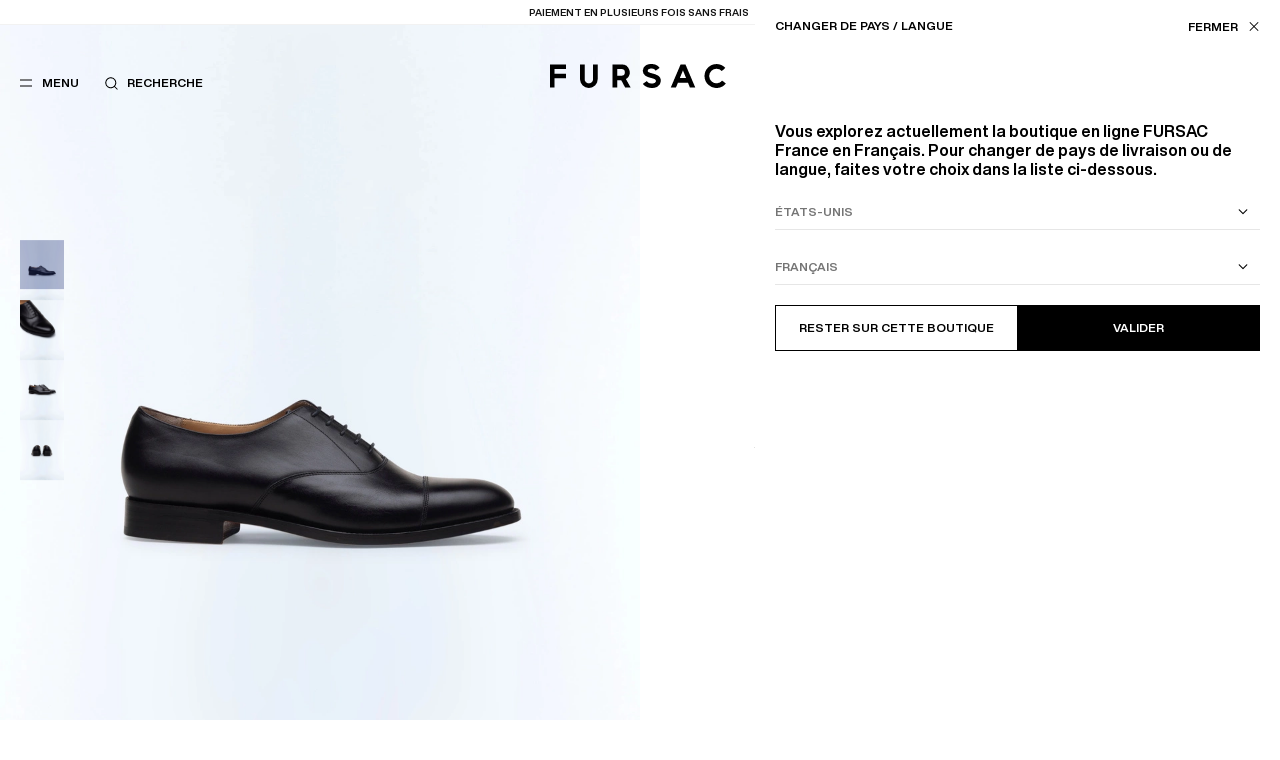

--- FILE ---
content_type: text/html; charset=UTF-8
request_url: https://fr.fursac.com/fr/p-chaussures-richelieu-cuir-de-veau-homme-richelieu-noir-lriche-ec01-20.html
body_size: 21210
content:
<!doctype html>
<html lang="fr" class="no-js fursac" >
<head>
<base href="https://fr.fursac.com/">
<script>document.documentElement.className = document.documentElement.className.replace('no-js', 'js')</script>
<meta name="chrome" content="nointentdetection">
<link rel="icon" type="image/x-icon" href="https://static.fursac.com/favicon.ico" />
<meta charset="UTF-8" />
<meta http-equiv="X-UA-Compatible" content="IE=edge">
<meta name="viewport" content="width=device-width, initial-scale=1.0" />
<title>Chaussures Richelieu Noires Cuir Homme - Fursac - LRICHE-EC01-20</title>
<meta name="description" content="Découvrez nos chaussures richelieu noires cuir pour homme. Explorez notre sélection exclusive de chaussures sur Fursac.com et en boutique. Ref. LRICHE-EC01-20" />
<meta name="keywords" content="chaussures richelieu homme, chaussures richelieu noir lriche-ec01-20, chaussures richelieu cuir de veau fursac" />
<meta name="robots" content="index, follow" />
<link rel="canonical" href="https://fr.fursac.com/fr/p-chaussures-richelieu-cuir-de-veau-homme-richelieu-noir-lriche-ec01-20.html" />
<link rel="alternate" href="https://fr.fursac.com/fr/p-chaussures-richelieu-cuir-de-veau-homme-richelieu-noir-lriche-ec01-20.html" hreflang="fr-AD" data-active="true" />
<link rel="alternate" href="https://fr.fursac.com/fr/p-chaussures-richelieu-cuir-de-veau-homme-richelieu-noir-lriche-ec01-20.html" hreflang="fr-FR" data-active="true" />
<link rel="alternate" href="https://fr.fursac.com/fr/p-chaussures-richelieu-cuir-de-veau-homme-richelieu-noir-lriche-ec01-20.html" hreflang="fr-MC" data-active="true" />
<link rel="alternate" href="https://fr.fursac.com/en/p-oxford-shoes-calf-leather-men-oxford-captoe-black-lriche-ec01-20.html" hreflang="en-AD" data-active="true" />
<link rel="alternate" href="https://fr.fursac.com/en/p-oxford-shoes-calf-leather-men-oxford-captoe-black-lriche-ec01-20.html" hreflang="en-FR" data-active="true" />
<link rel="alternate" href="https://fr.fursac.com/en/p-oxford-shoes-calf-leather-men-oxford-captoe-black-lriche-ec01-20.html" hreflang="en-MC" data-active="true" />
<link rel="alternate" href="https://eu.fursac.com/fr/p-chaussures-richelieu-cuir-de-veau-homme-richelieu-noir-lriche-ec01-20.html" hreflang="fr-AT" />
<link rel="alternate" href="https://eu.fursac.com/fr/p-chaussures-richelieu-cuir-de-veau-homme-richelieu-noir-lriche-ec01-20.html" hreflang="fr-BE" />
<link rel="alternate" href="https://eu.fursac.com/fr/p-chaussures-richelieu-cuir-de-veau-homme-richelieu-noir-lriche-ec01-20.html" hreflang="fr-BG" />
<link rel="alternate" href="https://eu.fursac.com/fr/p-chaussures-richelieu-cuir-de-veau-homme-richelieu-noir-lriche-ec01-20.html" hreflang="fr-CY" />
<link rel="alternate" href="https://eu.fursac.com/fr/p-chaussures-richelieu-cuir-de-veau-homme-richelieu-noir-lriche-ec01-20.html" hreflang="fr-CZ" />
<link rel="alternate" href="https://eu.fursac.com/fr/p-chaussures-richelieu-cuir-de-veau-homme-richelieu-noir-lriche-ec01-20.html" hreflang="fr-DE" />
<link rel="alternate" href="https://eu.fursac.com/fr/p-chaussures-richelieu-cuir-de-veau-homme-richelieu-noir-lriche-ec01-20.html" hreflang="fr-DK" />
<link rel="alternate" href="https://eu.fursac.com/fr/p-chaussures-richelieu-cuir-de-veau-homme-richelieu-noir-lriche-ec01-20.html" hreflang="fr-EE" />
<link rel="alternate" href="https://eu.fursac.com/fr/p-chaussures-richelieu-cuir-de-veau-homme-richelieu-noir-lriche-ec01-20.html" hreflang="fr-ES" />
<link rel="alternate" href="https://eu.fursac.com/fr/p-chaussures-richelieu-cuir-de-veau-homme-richelieu-noir-lriche-ec01-20.html" hreflang="fr-FI" />
<link rel="alternate" href="https://eu.fursac.com/fr/p-chaussures-richelieu-cuir-de-veau-homme-richelieu-noir-lriche-ec01-20.html" hreflang="fr-GR" />
<link rel="alternate" href="https://eu.fursac.com/fr/p-chaussures-richelieu-cuir-de-veau-homme-richelieu-noir-lriche-ec01-20.html" hreflang="fr-HU" />
<link rel="alternate" href="https://eu.fursac.com/fr/p-chaussures-richelieu-cuir-de-veau-homme-richelieu-noir-lriche-ec01-20.html" hreflang="fr-IE" />
<link rel="alternate" href="https://eu.fursac.com/fr/p-chaussures-richelieu-cuir-de-veau-homme-richelieu-noir-lriche-ec01-20.html" hreflang="fr-IT" />
<link rel="alternate" href="https://eu.fursac.com/fr/p-chaussures-richelieu-cuir-de-veau-homme-richelieu-noir-lriche-ec01-20.html" hreflang="fr-LT" />
<link rel="alternate" href="https://eu.fursac.com/fr/p-chaussures-richelieu-cuir-de-veau-homme-richelieu-noir-lriche-ec01-20.html" hreflang="fr-LU" />
<link rel="alternate" href="https://eu.fursac.com/fr/p-chaussures-richelieu-cuir-de-veau-homme-richelieu-noir-lriche-ec01-20.html" hreflang="fr-LV" />
<link rel="alternate" href="https://eu.fursac.com/fr/p-chaussures-richelieu-cuir-de-veau-homme-richelieu-noir-lriche-ec01-20.html" hreflang="fr-MT" />
<link rel="alternate" href="https://eu.fursac.com/fr/p-chaussures-richelieu-cuir-de-veau-homme-richelieu-noir-lriche-ec01-20.html" hreflang="fr-NL" />
<link rel="alternate" href="https://eu.fursac.com/fr/p-chaussures-richelieu-cuir-de-veau-homme-richelieu-noir-lriche-ec01-20.html" hreflang="fr-PL" />
<link rel="alternate" href="https://eu.fursac.com/fr/p-chaussures-richelieu-cuir-de-veau-homme-richelieu-noir-lriche-ec01-20.html" hreflang="fr-PT" />
<link rel="alternate" href="https://eu.fursac.com/fr/p-chaussures-richelieu-cuir-de-veau-homme-richelieu-noir-lriche-ec01-20.html" hreflang="fr-RO" />
<link rel="alternate" href="https://eu.fursac.com/fr/p-chaussures-richelieu-cuir-de-veau-homme-richelieu-noir-lriche-ec01-20.html" hreflang="fr-SE" />
<link rel="alternate" href="https://eu.fursac.com/fr/p-chaussures-richelieu-cuir-de-veau-homme-richelieu-noir-lriche-ec01-20.html" hreflang="fr-SI" />
<link rel="alternate" href="https://eu.fursac.com/fr/p-chaussures-richelieu-cuir-de-veau-homme-richelieu-noir-lriche-ec01-20.html" hreflang="fr-SK" />
<link rel="alternate" href="https://eu.fursac.com/en/p-oxford-shoes-calf-leather-men-oxford-captoe-black-lriche-ec01-20.html" hreflang="en-AT" />
<link rel="alternate" href="https://eu.fursac.com/en/p-oxford-shoes-calf-leather-men-oxford-captoe-black-lriche-ec01-20.html" hreflang="en-BE" />
<link rel="alternate" href="https://eu.fursac.com/en/p-oxford-shoes-calf-leather-men-oxford-captoe-black-lriche-ec01-20.html" hreflang="en-BG" />
<link rel="alternate" href="https://eu.fursac.com/en/p-oxford-shoes-calf-leather-men-oxford-captoe-black-lriche-ec01-20.html" hreflang="en-CY" />
<link rel="alternate" href="https://eu.fursac.com/en/p-oxford-shoes-calf-leather-men-oxford-captoe-black-lriche-ec01-20.html" hreflang="en-CZ" />
<link rel="alternate" href="https://eu.fursac.com/en/p-oxford-shoes-calf-leather-men-oxford-captoe-black-lriche-ec01-20.html" hreflang="en-DE" />
<link rel="alternate" href="https://eu.fursac.com/en/p-oxford-shoes-calf-leather-men-oxford-captoe-black-lriche-ec01-20.html" hreflang="en-DK" />
<link rel="alternate" href="https://eu.fursac.com/en/p-oxford-shoes-calf-leather-men-oxford-captoe-black-lriche-ec01-20.html" hreflang="en-EE" />
<link rel="alternate" href="https://eu.fursac.com/en/p-oxford-shoes-calf-leather-men-oxford-captoe-black-lriche-ec01-20.html" hreflang="en-ES" />
<link rel="alternate" href="https://eu.fursac.com/en/p-oxford-shoes-calf-leather-men-oxford-captoe-black-lriche-ec01-20.html" hreflang="en-FI" />
<link rel="alternate" href="https://eu.fursac.com/en/p-oxford-shoes-calf-leather-men-oxford-captoe-black-lriche-ec01-20.html" hreflang="en-GR" />
<link rel="alternate" href="https://eu.fursac.com/en/p-oxford-shoes-calf-leather-men-oxford-captoe-black-lriche-ec01-20.html" hreflang="en-HU" />
<link rel="alternate" href="https://eu.fursac.com/en/p-oxford-shoes-calf-leather-men-oxford-captoe-black-lriche-ec01-20.html" hreflang="en-IE" />
<link rel="alternate" href="https://eu.fursac.com/en/p-oxford-shoes-calf-leather-men-oxford-captoe-black-lriche-ec01-20.html" hreflang="en-IT" />
<link rel="alternate" href="https://eu.fursac.com/en/p-oxford-shoes-calf-leather-men-oxford-captoe-black-lriche-ec01-20.html" hreflang="en-LT" />
<link rel="alternate" href="https://eu.fursac.com/en/p-oxford-shoes-calf-leather-men-oxford-captoe-black-lriche-ec01-20.html" hreflang="en-LU" />
<link rel="alternate" href="https://eu.fursac.com/en/p-oxford-shoes-calf-leather-men-oxford-captoe-black-lriche-ec01-20.html" hreflang="en-LV" />
<link rel="alternate" href="https://eu.fursac.com/en/p-oxford-shoes-calf-leather-men-oxford-captoe-black-lriche-ec01-20.html" hreflang="en-MT" />
<link rel="alternate" href="https://eu.fursac.com/en/p-oxford-shoes-calf-leather-men-oxford-captoe-black-lriche-ec01-20.html" hreflang="en-NL" />
<link rel="alternate" href="https://eu.fursac.com/en/p-oxford-shoes-calf-leather-men-oxford-captoe-black-lriche-ec01-20.html" hreflang="en-PL" />
<link rel="alternate" href="https://eu.fursac.com/en/p-oxford-shoes-calf-leather-men-oxford-captoe-black-lriche-ec01-20.html" hreflang="en-PT" />
<link rel="alternate" href="https://eu.fursac.com/en/p-oxford-shoes-calf-leather-men-oxford-captoe-black-lriche-ec01-20.html" hreflang="en-RO" />
<link rel="alternate" href="https://eu.fursac.com/en/p-oxford-shoes-calf-leather-men-oxford-captoe-black-lriche-ec01-20.html" hreflang="en-SE" />
<link rel="alternate" href="https://eu.fursac.com/en/p-oxford-shoes-calf-leather-men-oxford-captoe-black-lriche-ec01-20.html" hreflang="en-SI" />
<link rel="alternate" href="https://eu.fursac.com/en/p-oxford-shoes-calf-leather-men-oxford-captoe-black-lriche-ec01-20.html" hreflang="en-SK" />
<link rel="alternate" href="https://intl.fursac.com/fr/p-chaussures-richelieu-cuir-de-veau-homme-richelieu-noir-lriche-ec01-20.html" hreflang="fr" />
<link rel="alternate" href="https://intl.fursac.com/en/p-oxford-shoes-calf-leather-men-oxford-captoe-black-lriche-ec01-20.html" hreflang="en" />
<link rel="alternate" href="https://intl.fursac.com/en/p-oxford-shoes-calf-leather-men-oxford-captoe-black-lriche-ec01-20.html" hreflang="en-US" />
<link rel="alternate" href="https://intl.fursac.com/en/p-oxford-shoes-calf-leather-men-oxford-captoe-black-lriche-ec01-20.html" hreflang="x-default" />
<link rel="alternate" href="https://uk.fursac.com/en/p-oxford-shoes-calf-leather-men-oxford-captoe-black-lriche-ec01-20.html" hreflang="en-GB" />
<link rel="alternate" href="https://ch.fursac.com/fr/p-chaussures-richelieu-cuir-de-veau-homme-richelieu-noir-lriche-ec01-20.html" hreflang="fr-CH" />
<link rel="alternate" href="https://ch.fursac.com/en/p-oxford-shoes-calf-leather-men-oxford-captoe-black-lriche-ec01-20.html" hreflang="en-CH" />
<meta property="og:type" content="article" />
<meta property="og:site_name" content="FURSAC" />
<meta property="og:title" content="Chaussures Richelieu Noires Cuir Homme - Fursac - LRICHE-EC01-20" />
<meta property="og:image" content="https://static.fursac.com/data/chaussures-richelieu-cuir-de-veau-homme-richelieu-noir-lriche-ec01-20-pma631490.1734605272.jpg"/>
<meta name="twitter:card" content="summary_large_image" />
<meta name="twitter:title" content="Chaussures Richelieu Noires Cuir Homme - Fursac - LRICHE-EC01-20" />
<meta name="twitter:image" content="https://static.fursac.com/data/chaussures-richelieu-cuir-de-veau-homme-richelieu-noir-lriche-ec01-20-pma631490.1734605272.jpg" />
<meta name="google-site-verification" content="0TIR_6XQDvkYLJGhOG_hDSdjqD4d7ObNMnd9K6VvEoI" />
<meta name="google-site-verification" content="NK-kbhCYrWVKSgS90rQHO1sSMiCroCP-flKNMapQ1ow" />
<meta name="facebook-domain-verification" content="wbmg3000ab1azm78mw0r6xznaspt55" />
<meta name="facebook-domain-verification" content="n38xnxzcmq4ktktm7qytinhz1ekj0j" />
<link rel="preload" href="https://static.fursac.com/assets/css/main.1767735018.css" as="style" />
<link rel="preload" href="https://static.fursac.com/assets/fonts/HelveticaNowDisplay-Medium.woff2" as="font" crossorigin />
<link rel="preload" href="https://static.fursac.com/assets/fonts/HelveticaNowDisplay-Bold.woff2" as="font" crossorigin />
<link href="https://static.fursac.com/assets/css/main.1767735018.css" media="all" type="text/css" rel="stylesheet" />
<script>
  var Config = {
  mapbox: 'pk.eyJ1IjoiZnVyc2FjIiwiYSI6ImNrd2F4ejlhbDE2a2UzMHFtMjM5azh0eXMifQ.fSyQl3LVL32BweMJK0D7FQ',
  gmapKey: 'AIzaSyBzy_s9LznjbWjlgW4flWNbmzad7FVlKt8',
  googleId: '159978889038-3pat9cqhlar8hntl3h416ql7n34oqbrn.apps.googleusercontent.com',
  facebookId: '3055828361371403',
  lang : 'fr',
  baseurl : 'https://fr.fursac.com',
  errors: {
  required : "Ce champ est obligatoire",
  invalid : " ",
  latin : "Seuls les caractères latin sont autorisés",
  email : "Email invalide",
  passwordQuiet : "Votre mot de passe ne remplit pas toutes les conditions",
  passwordConfirmQuiet : "Les mots de passe doivent correspondre",
  password : "Minimum 8 caractères dont un caractère spécial, une majuscule, une minuscule et un chiffre.",
  confirmPassword : "Les mots de passe doivent correspondre",
  capencySuggestedAddress : "Adresses suggérées",
  capencyNotSure : "Votre adresse semble incomplète ou erronée, confirmez-vous votre saisie?",
  capencyKeep : "Conserver ma saisie",
  capencyConfirm : "Confirmer",
  capencyWrongNumber : "Le format du numéro de téléphone est incorrect.",
  }
  }
  window.dataLayer = window.dataLayer || []
</script>
<script src="https://static.fursac.com/assets/js/main.1767735018.js" defer fetchpriority="high"></script>
<link rel="preconnect" href="https://static.fursac.com" />
</head>
<body class=" header__transparent header__light ">
<div class="notification">
  <div class="notification__inner">
    <span class="notification__texts">
      <a href="https://fr.fursac.com/fr/c-soldes.html" data-refs="notificationLinks" data-navigo><u>Soldes | Nouvelles remises</u> : jusqu&#039;à -50% sur une sélection</a>
      <a href="#" data-refs="notificationLinks" data-navigo="false">Paiement en plusieurs fois sans frais</a>
    </span>
    <div class="notification__links">
      <a href="https://fr.fursac.com/fr/boutiques.html" data-navigo>Nos boutiques</a>
      <button data-refs="toggleStoreLocator">FR (€) / FR</button>
    </div>
  </div>
</div>
<header class="header">
  <div class="header__inner">
    <div class="header-checkout">
      <a href="https://fr.fursac.com/fr" data-navigo><i class="icon icon-large icon__chevron-left"></i> <span>Retour à la boutique</span></a>
    </div>
    <div class="header-returns">
      <a href="https://fr.fursac.com/fr" data-navigo><i class="icon icon-large icon__chevron-left"></i> <span>Retour à la boutique</span></a>
    </div>
    <div class="header-left">
      <div class="menu">
        <div class="menu-level__first">
          <div class="menu-links__main">
            <ul class="menu-list" data-refs="lists">
              <li data-slug="nouvelle-collection" class="menu-list__item"><a href="https://fr.fursac.com/fr/c-nouvelle-collection.html" data-refs="items" data-navigo="parent" data-event="{&quot;event&quot;:&quot;click_menu_nav&quot;,&quot;element_text&quot;:&quot;nouveautes&quot;}" >Nouveautés</a></li>
              <li data-slug="selections" class="menu-list__item"><button data-refs="items" data-category="selections">Sélections</button></li>
              <li data-slug="pret-a-porter-homme" class="menu-list__item"><button data-refs="items" data-category="pret-a-porter-homme">Prêt-à-porter</button></li>
              <li data-slug="accessoires-homme" class="menu-list__item"><button data-refs="items" data-category="accessoires-homme">Accessoires</button></li>
              <li data-slug="chaussures-homme" class="menu-list__item"><a href="https://fr.fursac.com/fr/c-chaussures-homme.html" data-refs="items" data-navigo="parent" data-event="{&quot;event&quot;:&quot;click_menu_nav&quot;,&quot;element_text&quot;:&quot;chaussures&quot;}" >Chaussures</a></li>
              <li data-slug="soldes" class="menu-list__item red-text"><button data-refs="items" data-category="soldes">Soldes</button></li>
            </ul>
            <ul class="menu-list" data-refs="lists">
              <li class="menu-list__item"><a href="https://fr.fursac.com/fr/costume-homme-collections.html" data-refs="items" data-navigo="parent" data-event="{&quot;event&quot;:&quot;click_menu_nav&quot;,&quot;element_text&quot;:&quot;collections&quot;}">Collections</a></li>
              <li class="menu-list__item"><button data-refs="items" data-category="le-guide" data-event="{&quot;event&quot;:&quot;click_menu_nav&quot;,&quot;element_text&quot;:&quot;style-guide&quot;}">Le Guide</button></li>
              <li class="menu-list__item"><button data-refs="items" data-category="la-maison" data-event="{&quot;event&quot;:&quot;click_menu_nav&quot;,&quot;element_text&quot;:&quot;la-maison&quot;}">La Maison</button></li>
            </ul>
          </div>
          <div class="menu-links__secondary">
            <ul data-refs="lists">
              <li data-refs="secondaryLinks" class="menu-links__account"><a href="https://fr.fursac.com/fr/espace-client/connexion.html" data-panel="login" data-event="{&quot;event&quot;:&quot;click_menu_nav&quot;,&quot;element_text&quot;:&quot;mon-compte&quot;}">Mon compte</a></li>
              <li data-refs="secondaryLinks" class="menu-links__account"><a href="https://fr.fursac.com/fr/espace-client/mon-compte.html" data-navigo data-event="{&quot;event&quot;:&quot;click_menu_nav&quot;,&quot;element_text&quot;:&quot;mon-compte&quot;}">Mon compte</a></li>
              <li data-refs="secondaryLinks"><button data-refs="toggleStoreLocator" data-event="{&quot;event&quot;:&quot;click_header_nav&quot;,&quot;element_text&quot;:&quot;changer-de-region&quot;}">FR (€) / FR</button></li>
              <li data-refs="secondaryLinks"><a href="https://fr.fursac.com/fr/boutiques.html" data-navigo data-event="{&quot;event&quot;:&quot;click_menu_nav&quot;,&quot;element_text&quot;:&quot;nos-boutiques&quot;}">Nos boutiques</a></li>
              <li data-refs="secondaryLinks"><a href="https://fr.fursac.com/fr/service-client/faq.html" data-navigo data-event="{&quot;event&quot;:&quot;click_header_nav&quot;,&quot;element_text&quot;:&quot;assistance&quot;}">Assistance</a></li>
            </ul>
          </div>
        </div>
        <div class="menu-level__second" data-ref="secondPanel">
          <div class="menu-level__second-inner" data-category="selections">
            <div class="menu-level__second-top">
              <button class="menu-level__second-back" data-ref="back" data-back-category="selections"><i class="icon icon-large icon__chevron-left menu-back"></i> Sélections</button>
              <ul class="menu-list" data-refs="lists">
                <li class="menu-list__subitem"><a href="https://fr.fursac.com/fr/c-idees-cadeaux-homme.html" data-slug="idees-cadeaux-homme" data-refs="links" data-navigo="parent" data-event="{&quot;event&quot;:&quot;click_menu_nav&quot;,&quot;element_text&quot;:&quot;selections::cadeaux&quot;}" >Cadeaux</a></li>
                <li class="menu-list__subitem"><a href="https://fr.fursac.com/fr/c-selection-fursac.html" data-slug="selection-fursac" data-refs="links" data-navigo="parent" data-event="{&quot;event&quot;:&quot;click_menu_nav&quot;,&quot;element_text&quot;:&quot;selections::grand-froid&quot;}" >Grand Froid</a></li>
                <li class="menu-list__subitem"><a href="https://fr.fursac.com/fr/c-essentiels.html" data-slug="essentiels" data-refs="links" data-navigo="parent" data-event="{&quot;event&quot;:&quot;click_menu_nav&quot;,&quot;element_text&quot;:&quot;selections::nos-essentiels&quot;}" >Nos Essentiels</a></li>
                <li class="menu-list__subitem"><a href="https://fr.fursac.com/fr/c-tailoring.html" data-slug="tailoring" data-refs="links" data-navigo="parent" data-event="{&quot;event&quot;:&quot;click_menu_nav&quot;,&quot;element_text&quot;:&quot;selections::office-look&quot;}" >Office look</a></li>
                <li class="menu-list__subitem"><a href="https://fr.fursac.com/fr/c-tenue-de-ceremonie-hommes.html" data-slug="tenue-de-ceremonie-hommes" data-refs="links" data-navigo="parent" data-event="{&quot;event&quot;:&quot;click_menu_nav&quot;,&quot;element_text&quot;:&quot;selections::ceremonie&quot;}" >Cérémonie</a></li>
                <li class="menu-list__subitem"><a href="https://fr.fursac.com/fr/c-la-collection.html" data-slug="la-collection" data-refs="links" data-navigo="parent" data-event="{&quot;event&quot;:&quot;click_menu_nav&quot;,&quot;element_text&quot;:&quot;selections::la-collection&quot;}" >Printemps-Été</a></li>
              </ul>
            </div>
            <div class="menu-pushes menu-pushes menu-pushes__horizontal scrolling-wrapper" data-dc-wrapper>
              <div class="menu-pushes__inner" data-dc-inner>
                <div class="menu-pushes__push" data-refs="draggableItems">
                  <a href="https://fr.fursac.com/fr/c-costume-homme-gilet-de-costume.html" data-navigo="parent">
                    <img src="https://static.fursac.com/data/categories/78/pushes/121.1760695020.jpg" loading="lazy" fetchpriority="low" alt="Costumes - " />
                    <p>Costumes</p>
                  </a>
                </div>
                <div class="menu-pushes__push" data-refs="draggableItems">
                  <a href="https://fr.fursac.com/fr/c-pull-homme.html" data-navigo="parent">
                    <img src="https://static.fursac.com/data/categories/78/pushes/122.1761666596.jpg" loading="lazy" fetchpriority="low" alt="Pulls - " />
                    <p>Pulls</p>
                  </a>
                </div>
              </div>
            </div>
          </div>
          <div class="menu-level__second-inner" data-category="pret-a-porter-homme">
            <div class="menu-level__second-top">
              <button class="menu-level__second-back" data-ref="back" data-back-category="pret-a-porter-homme"><i class="icon icon-large icon__chevron-left menu-back"></i> Prêt-à-porter</button>
              <ul class="menu-list" data-refs="lists">
                <li class="menu-list__subitem"><a href="https://fr.fursac.com/fr/c-pret-a-porter-homme.html" data-slug="pret-a-porter-homme-voir-tout" data-refs="links" data-navigo="parent" data-event="{&quot;event&quot;:&quot;click_menu_nav&quot;,&quot;element_text&quot;:&quot;pret-a-porter::voir-tout&quot;}" >Voir tout</a></li>
                <li class="menu-list__subitem"><a href="https://fr.fursac.com/fr/c-costume-homme-gilet-de-costume.html" data-slug="costume-homme-gilet-de-costume" data-refs="links" data-navigo="parent" data-event="{&quot;event&quot;:&quot;click_menu_nav&quot;,&quot;element_text&quot;:&quot;pret-a-porter::costumes&quot;}" >Costumes</a></li>
                <li class="menu-list__subitem"><a href="https://fr.fursac.com/fr/c-manteau-homme.html" data-slug="manteau-homme" data-refs="links" data-navigo="parent" data-event="{&quot;event&quot;:&quot;click_menu_nav&quot;,&quot;element_text&quot;:&quot;pret-a-porter::manteaux&quot;}" >Manteaux</a></li>
                <li class="menu-list__subitem"><a href="https://fr.fursac.com/fr/c-veste-homme.html" data-slug="veste-homme" data-refs="links" data-navigo="parent" data-event="{&quot;event&quot;:&quot;click_menu_nav&quot;,&quot;element_text&quot;:&quot;pret-a-porter::vestes&quot;}" >Vestes</a></li>
                <li class="menu-list__subitem"><a href="https://fr.fursac.com/fr/c-pantalon-homme.html" data-slug="pantalon-homme" data-refs="links" data-navigo="parent" data-event="{&quot;event&quot;:&quot;click_menu_nav&quot;,&quot;element_text&quot;:&quot;pret-a-porter::pantalons&quot;}" >Pantalons</a></li>
                <li class="menu-list__subitem"><a href="https://fr.fursac.com/fr/c-chemise-homme.html" data-slug="chemise-homme" data-refs="links" data-navigo="parent" data-event="{&quot;event&quot;:&quot;click_menu_nav&quot;,&quot;element_text&quot;:&quot;pret-a-porter::chemises&quot;}" >Chemises</a></li>
                <li class="menu-list__subitem"><a href="https://fr.fursac.com/fr/c-smoking-homme.html" data-slug="smoking-homme" data-refs="links" data-navigo="parent" data-event="{&quot;event&quot;:&quot;click_menu_nav&quot;,&quot;element_text&quot;:&quot;pret-a-porter::smokings&quot;}" >Smokings</a></li>
                <li class="menu-list__subitem"><a href="https://fr.fursac.com/fr/c-pull-homme.html" data-slug="pull-homme" data-refs="links" data-navigo="parent" data-event="{&quot;event&quot;:&quot;click_menu_nav&quot;,&quot;element_text&quot;:&quot;pret-a-porter::pulls&quot;}" >Pulls</a></li>
                <li class="menu-list__subitem"><a href="https://fr.fursac.com/fr/c-tee-shirts-homme.html" data-slug="tee-shirts-homme" data-refs="links" data-navigo="parent" data-event="{&quot;event&quot;:&quot;click_menu_nav&quot;,&quot;element_text&quot;:&quot;pret-a-porter::polos-t-shirts&quot;}" >Polos & T-shirts</a></li>
              </ul>
            </div>
            <div class="menu-pushes menu-pushes menu-pushes__horizontal scrolling-wrapper" data-dc-wrapper>
              <div class="menu-pushes__inner" data-dc-inner>
                <div class="menu-pushes__push" data-refs="draggableItems">
                  <a href="https://fr.fursac.com/fr/c-soldes.html" data-navigo="parent">
                    <img src="https://static.fursac.com/data/categories/84/pushes/429.1767767465.jpg" loading="lazy" fetchpriority="low" alt="Soldes - " />
                    <p>Soldes</p>
                  </a>
                </div>
                <div class="menu-pushes__push" data-refs="draggableItems">
                  <a href="https://fr.fursac.com/fr/c-selection-fursac.html" data-navigo="parent">
                    <img src="https://static.fursac.com/data/categories/84/pushes/648.1766415833.jpg" loading="lazy" fetchpriority="low" alt="Grand Froid - " />
                    <p>Grand Froid</p>
                  </a>
                </div>
              </div>
            </div>
          </div>
          <div class="menu-level__second-inner" data-category="accessoires-homme">
            <div class="menu-level__second-top">
              <button class="menu-level__second-back" data-ref="back" data-back-category="accessoires-homme"><i class="icon icon-large icon__chevron-left menu-back"></i> Accessoires</button>
              <ul class="menu-list" data-refs="lists">
                <li class="menu-list__subitem"><a href="https://fr.fursac.com/fr/c-accessoires-homme.html" data-slug="accessoires-homme-voir-tout" data-refs="links" data-navigo="parent" data-event="{&quot;event&quot;:&quot;click_menu_nav&quot;,&quot;element_text&quot;:&quot;accessoires::voir-tout&quot;}" >Voir tout</a></li>
                <li class="menu-list__subitem"><a href="https://fr.fursac.com/fr/c-cravate-homme.html" data-slug="cravate-homme" data-refs="links" data-navigo="parent" data-event="{&quot;event&quot;:&quot;click_menu_nav&quot;,&quot;element_text&quot;:&quot;accessoires::cravates-noeuds&quot;}" >Cravates & Nœuds</a></li>
                <li class="menu-list__subitem"><a href="https://fr.fursac.com/fr/c-chapeaux-homme.html" data-slug="chapeaux-homme" data-refs="links" data-navigo="parent" data-event="{&quot;event&quot;:&quot;click_menu_nav&quot;,&quot;element_text&quot;:&quot;accessoires::bonnets-casquettes&quot;}" >Bonnets & Casquettes</a></li>
                <li class="menu-list__subitem"><a href="https://fr.fursac.com/fr/c-ceintures-homme.html" data-slug="ceintures-homme" data-refs="links" data-navigo="parent" data-event="{&quot;event&quot;:&quot;click_menu_nav&quot;,&quot;element_text&quot;:&quot;accessoires::ceintures&quot;}" >Ceintures</a></li>
                <li class="menu-list__subitem"><a href="https://fr.fursac.com/fr/c-echarpes-homme.html" data-slug="echarpes-homme" data-refs="links" data-navigo="parent" data-event="{&quot;event&quot;:&quot;click_menu_nav&quot;,&quot;element_text&quot;:&quot;accessoires::echarpes-foulards&quot;}" >Écharpes & Foulards</a></li>
                <li class="menu-list__subitem"><a href="https://fr.fursac.com/fr/c-maroquinerie-homme.html" data-slug="maroquinerie-homme" data-refs="links" data-navigo="parent" data-event="{&quot;event&quot;:&quot;click_menu_nav&quot;,&quot;element_text&quot;:&quot;accessoires::maroquinerie&quot;}" >Maroquinerie</a></li>
                <li class="menu-list__subitem"><a href="https://fr.fursac.com/fr/c-pochettes-costume-homme.html" data-slug="pochettes-costume-homme" data-refs="links" data-navigo="parent" data-event="{&quot;event&quot;:&quot;click_menu_nav&quot;,&quot;element_text&quot;:&quot;accessoires::pochettes&quot;}" >Pochettes</a></li>
                <li class="menu-list__subitem"><a href="https://fr.fursac.com/fr/c-plus-d-accessoires-homme.html" data-slug="plus-d-accessoires-homme" data-refs="links" data-navigo="parent" data-event="{&quot;event&quot;:&quot;click_menu_nav&quot;,&quot;element_text&quot;:&quot;accessoires::autres&quot;}" >Autres</a></li>
              </ul>
            </div>
            <div class="menu-pushes menu-pushes menu-pushes__horizontal scrolling-wrapper" data-dc-wrapper>
              <div class="menu-pushes__inner" data-dc-inner>
                <div class="menu-pushes__push" data-refs="draggableItems">
                  <a href="https://fr.fursac.com/fr/c-nouvelle-collection.html" data-navigo="parent">
                    <img src="https://static.fursac.com/data/categories/17/pushes/116.1767628775.jpg" loading="lazy" fetchpriority="low" alt="Nouveautés - " />
                    <p>Nouveautés</p>
                  </a>
                </div>
                <div class="menu-pushes__push" data-refs="draggableItems">
                  <a href="https://fr.fursac.com/fr/c-chaussures-homme.html" data-navigo="parent">
                    <img src="https://static.fursac.com/data/categories/17/pushes/110.1760096960.jpg" loading="lazy" fetchpriority="low" alt="Les chaussures - " />
                    <p>Les chaussures</p>
                  </a>
                </div>
              </div>
            </div>
          </div>
          <div class="menu-level__second-inner" data-category="soldes">
            <div class="menu-level__second-top">
              <button class="menu-level__second-back" data-ref="back" data-back-category="soldes"><i class="icon icon-large icon__chevron-left menu-back"></i> Soldes</button>
              <ul class="menu-list red-text" data-refs="lists">
                <li class="menu-list__subitem"><a href="https://fr.fursac.com/fr/c-soldes.html" data-slug="soldes-voir-tout" data-refs="links" data-navigo="parent" data-event="{&quot;event&quot;:&quot;click_menu_nav&quot;,&quot;element_text&quot;:&quot;soldes::voir-tout&quot;}" >Voir tout</a></li>
                <li class="menu-list__subitem"><a href="https://fr.fursac.com/fr/s-costume-homme-gilet-de-costume.html" data-slug="costume-homme-gilet-de-costume" data-refs="links" data-navigo="parent" data-event="{&quot;event&quot;:&quot;click_menu_nav&quot;,&quot;element_text&quot;:&quot;soldes::costumes&quot;}" >Costumes</a></li>
                <li class="menu-list__subitem"><a href="https://fr.fursac.com/fr/s-manteau-homme.html" data-slug="manteau-homme" data-refs="links" data-navigo="parent" data-event="{&quot;event&quot;:&quot;click_menu_nav&quot;,&quot;element_text&quot;:&quot;soldes::manteaux&quot;}" >Manteaux</a></li>
                <li class="menu-list__subitem"><a href="https://fr.fursac.com/fr/s-veste-homme.html" data-slug="veste-homme" data-refs="links" data-navigo="parent" data-event="{&quot;event&quot;:&quot;click_menu_nav&quot;,&quot;element_text&quot;:&quot;soldes::vestes&quot;}" >Vestes</a></li>
                <li class="menu-list__subitem"><a href="https://fr.fursac.com/fr/s-pantalon-homme.html" data-slug="pantalon-homme" data-refs="links" data-navigo="parent" data-event="{&quot;event&quot;:&quot;click_menu_nav&quot;,&quot;element_text&quot;:&quot;soldes::pantalons&quot;}" >Pantalons</a></li>
                <li class="menu-list__subitem"><a href="https://fr.fursac.com/fr/s-pull-homme.html" data-slug="pull-homme" data-refs="links" data-navigo="parent" data-event="{&quot;event&quot;:&quot;click_menu_nav&quot;,&quot;element_text&quot;:&quot;soldes::pulls&quot;}" >Pulls</a></li>
                <li class="menu-list__subitem"><a href="https://fr.fursac.com/fr/s-chemise-homme.html" data-slug="chemise-homme" data-refs="links" data-navigo="parent" data-event="{&quot;event&quot;:&quot;click_menu_nav&quot;,&quot;element_text&quot;:&quot;soldes::chemises&quot;}" >Chemises</a></li>
                <li class="menu-list__subitem"><a href="https://fr.fursac.com/fr/s-tee-shirt-homme.html" data-slug="tee-shirt-homme" data-refs="links" data-navigo="parent" data-event="{&quot;event&quot;:&quot;click_menu_nav&quot;,&quot;element_text&quot;:&quot;soldes::polos-t-shirts&quot;}" >Polos & T-shirts</a></li>
                <li class="menu-list__subitem"><a href="https://fr.fursac.com/fr/s-cravate-homme.html" data-slug="cravate-homme" data-refs="links" data-navigo="parent" data-event="{&quot;event&quot;:&quot;click_menu_nav&quot;,&quot;element_text&quot;:&quot;soldes::accessoires&quot;}" >Accessoires</a></li>
                <li class="menu-list__subitem"><a href="https://fr.fursac.com/fr/s-30.html" data-slug="30" data-refs="links" data-navigo="parent" data-event="{&quot;event&quot;:&quot;click_menu_nav&quot;,&quot;element_text&quot;:&quot;soldes::jusqu-a-30&quot;}" >Jusqu'à -30%</a></li>
                <li class="menu-list__subitem"><a href="https://fr.fursac.com/fr/s-40.html" data-slug="40" data-refs="links" data-navigo="parent" data-event="{&quot;event&quot;:&quot;click_menu_nav&quot;,&quot;element_text&quot;:&quot;soldes::jusqu-a-40&quot;}" >Jusqu'à -40%</a></li>
                <li class="menu-list__subitem"><a href="https://fr.fursac.com/fr/s-50.html" data-slug="50" data-refs="links" data-navigo="parent" data-event="{&quot;event&quot;:&quot;click_menu_nav&quot;,&quot;element_text&quot;:&quot;soldes::jusqu-a-50&quot;}" >Jusqu'à -50%</a></li>
              </ul>
            </div>
            <div class="menu-pushes menu-pushes menu-pushes__horizontal scrolling-wrapper" data-dc-wrapper>
              <div class="menu-pushes__inner" data-dc-inner>
                <div class="menu-pushes__push" data-refs="draggableItems">
                  <a href="https://fr.fursac.com/fr/s-manteau-homme.html" data-navigo="parent">
                    <img src="https://static.fursac.com/data/categories/5/pushes/405.1767767572.jpg" loading="lazy" fetchpriority="low" alt="Manteaux - " />
                    <p>Manteaux</p>
                  </a>
                </div>
                <div class="menu-pushes__push" data-refs="draggableItems">
                  <a href="https://fr.fursac.com/fr/s-costume-homme-gilet-de-costume.html" data-navigo="parent">
                    <img src="https://static.fursac.com/data/categories/5/pushes/406.1767767672.jpg" loading="lazy" fetchpriority="low" alt="Costumes - " />
                    <p>Costumes</p>
                  </a>
                </div>
              </div>
            </div>
          </div>
          <div class="menu-level__second-inner" data-category="le-guide">
            <div class="menu-level__second-top">
              <button class="menu-level__second-back" data-ref="back" data-back-category="le-guide"><i class="icon icon-large icon__chevron-left"></i> Le Guide</button>
              <ul class="menu-list" data-refs="lists">
                <li class="menu-list__subitem"><a href="https://fr.fursac.com/fr/style-guide.html" data-refs="links" data-navigo="parent" data-slug="le-guide-voir-tout" data-event="{&quot;event&quot;:&quot;click_menu_nav&quot;,&quot;element_text&quot;:&quot;style-guide::voir-tout&quot;}">Voir tout</a></li>
                <li class="menu-list__subitem"><a href="https://fr.fursac.com/fr/style-guide/creer-le-vestiaire-ideal.html" data-refs="links" data-navigo="parent" data-slug="creer-le-vestiaire-ideal" data-event="{&quot;event&quot;:&quot;click_menu_nav&quot;,&quot;element_text&quot;:&quot;style-guide::creer-le-vestiaire-ideal&quot;}">Créer le vestiaire idéal</a></li>
                <li class="menu-list__subitem"><a href="https://fr.fursac.com/fr/style-guide/porter-le-vetement.html" data-refs="links" data-navigo="parent" data-slug="porter-le-vetement" data-event="{&quot;event&quot;:&quot;click_menu_nav&quot;,&quot;element_text&quot;:&quot;style-guide::porter-le-vetement&quot;}">Porter le vêtement</a></li>
                <li class="menu-list__subitem"><a href="https://fr.fursac.com/fr/style-guide/prendre-soin-de-ses-pieces.html" data-refs="links" data-navigo="parent" data-slug="prendre-soin-de-ses-pieces" data-event="{&quot;event&quot;:&quot;click_menu_nav&quot;,&quot;element_text&quot;:&quot;style-guide::prendre-soin-de-ses-pieces&quot;}">Prendre soin de ses pièces</a></li>
                <li class="menu-list__subitem"><a href="https://fr.fursac.com/fr/style-guide/ranger-transporter.html" data-refs="links" data-navigo="parent" data-slug="ranger-transporter" data-event="{&quot;event&quot;:&quot;click_menu_nav&quot;,&quot;element_text&quot;:&quot;style-guide::ranger-transporter&quot;}">Ranger &amp; transporter</a></li>
              </ul>
            </div>
            <div class="menu-pushes menu-pushes menu-pushes__horizontal scrolling-wrapper" data-dc-wrapper>
              <div class="menu-pushes__inner" data-dc-inner>
                <div class="menu-pushes__push" data-refs="draggableItems">
                  <a href="https://fr.fursac.com/fr/c-soldes.html" data-navigo="parent">
                    <img src="https://static.fursac.com/data/categories/84/pushes/429.1767767465.jpg" loading="lazy" fetchpriority="low" alt="Soldes - " />
                    <p>Soldes</p>
                  </a>
                </div>
                <div class="menu-pushes__push" data-refs="draggableItems">
                  <a href="https://fr.fursac.com/fr/c-selection-fursac.html" data-navigo="parent">
                    <img src="https://static.fursac.com/data/categories/84/pushes/648.1766415833.jpg" loading="lazy" fetchpriority="low" alt="Grand Froid - " />
                    <p>Grand Froid</p>
                  </a>
                </div>
              </div>
            </div>
          </div>
          <div class="menu-level__second-inner" data-category="la-maison">
            <div class="menu-level__second-top">
              <button class="menu-level__second-back" data-ref="back" data-back-category="la-maison"><i class="icon icon-large icon__chevron-left"></i> La Maison</button>
              <ul class="menu-list" data-refs="lists">
                <li class="menu-list__subitem"><a href="https://fr.fursac.com/fr/a-propos-de-fursac.html" data-refs="links" data-navigo="parent" data-slug="a-propos" data-event="{&quot;event&quot;:&quot;click_menu_nav&quot;,&quot;element_text&quot;:&quot;la-maison::a-propos&quot;}">À propos</a></li>
                <li class="menu-list__subitem"><a href="https://fr.fursac.com/fr/journal.html" data-refs="links" data-navigo="parent" data-slug="journal" data-event="{&quot;event&quot;:&quot;click_menu_nav&quot;,&quot;element_text&quot;:&quot;la-maison::journal&quot;}">Journal</a></li>
              </ul>
            </div>
            <div class="menu-pushes menu-pushes menu-pushes__horizontal scrolling-wrapper" data-dc-wrapper>
              <div class="menu-pushes__inner" data-dc-inner>
                <div class="menu-pushes__push" data-refs="draggableItems">
                  <a href="https://fr.fursac.com/fr/c-soldes.html" data-navigo="parent">
                    <img src="https://static.fursac.com/data/categories/84/pushes/429.1767767465.jpg" loading="lazy" fetchpriority="low" alt="Soldes - " />
                    <p>Soldes</p>
                  </a>
                </div>
                <div class="menu-pushes__push" data-refs="draggableItems">
                  <a href="https://fr.fursac.com/fr/c-selection-fursac.html" data-navigo="parent">
                    <img src="https://static.fursac.com/data/categories/84/pushes/648.1766415833.jpg" loading="lazy" fetchpriority="low" alt="Grand Froid - " />
                    <p>Grand Froid</p>
                  </a>
                </div>
              </div>
            </div>
          </div>
        </div>
        <div class="menu-overlay" data-ref="overlay"></div>
      </div>
      <button class="header-link header-menu" data-ref="headerMenuButton" aria-label="Menu" data-label="Menu|Fermer" data-event="{&quot;event&quot;:&quot;click_header_nav&quot;,&quot;element_text&quot;:&quot;menu&quot;}">
        <svg xmlns="http://www.w3.org/2000/svg" fill="none" viewBox="0 0 32 32" width="32" height="32">
          <line x1="10" y1="13" x2="22" y2="13" stroke="#000" />
          <line x1="10" y1="19" x2="22" y2="19" stroke="#000" />
        </svg>
        <div>
          <span data-ref="headerMenuOpenText">Menu</span>
          <span data-ref="headerMenuCloseText">Fermer</span>
        </div>
      </button>
      <button class="header-link header-search forced" aria-label="Recherche" data-ref="headerSearchButton" data-event="{&quot;event&quot;:&quot;click_header_nav&quot;,&quot;element_text&quot;:&quot;recherche&quot;}"><i class="icon icon-large icon__search"></i> <span>Recherche</span></button>
    </div>
    <div class="header-logo">
      <a data-navigo href="https://fr.fursac.com/fr" aria-label="Fursac" data-event="{&quot;event&quot;:&quot;click_header_nav&quot;,&quot;element_text&quot;:&quot;logo&quot;}">
        <svg xmlns="http://www.w3.org/2000/svg" fill="none" viewBox="0 0 176 24">
          <g fill="#000"><path d="M0 .43v23.11h4.6V14.3h11.31V9.77H4.61V4.95h11.3V.43H0Zm43.1 0v14.72a4.24 4.24 0 1 1-8.49 0h.02V.43h-4.6v14.72a8.84 8.84 0 1 0 17.68 0V.43h-4.6ZM80.71 23.6l-4.78-8.52A7.92 7.92 0 0 0 71.74.43h-9.2v23.18h4.6v-7.32h4.15l3.91 7.32h5.51ZM67.14 5.03h4.6a3.33 3.33 0 0 1 0 6.65h-4.6V5.03Zm35.13 4.4a15.72 15.72 0 0 1-3.62-1.27c-.73-.45-.98-.86-.95-1.53.04-.74.5-1.26 1.28-1.63a6.36 6.36 0 0 1 2.94-.45c1.97.13 3.22.97 3.68 2.12l3.98-2.7a7.98 7.98 0 0 0-.83-1.13C107.36 1.3 105.19.2 102.18.03c-2.67-.16-4.92.4-6.55 1.5a6.09 6.09 0 0 0-2.75 4.78 5.74 5.74 0 0 0 2.45 5.32c1.57 1.14 3.65 1.77 5.7 2.3 2.03.52 3.3 1.01 4.03 1.52.72.52.9.97.88 1.6-.06.95-.64 1.56-1.55 1.97-.91.4-2.14.55-3.34.48a5.75 5.75 0 0 1-3.1-1.1 3.4 3.4 0 0 1-1.06-1.32l-3.98 2.7h-.04c.44.72 1 1.34 1.64 1.87a11 11 0 0 0 6.29 2.31c2.86.17 5.28-.38 7.03-1.55a6.5 6.5 0 0 0 2.94-5.21c.28-4.79-3.24-6.42-8.5-7.77Zm69.93 7.15a7.3 7.3 0 1 1-.34-9.51l3.42-3.2a11.98 11.98 0 1 0 .56 15.67l-3.64-2.96ZM130.6.43l-9.87 23.17h5.2l2.04-4.97h9.97l2.03 4.97h5.33L135.46.43h-4.87Zm2.35 5.95 3.13 7.65h-6.24l3.11-7.65Z" /></g>
        </svg>
      </a>
    </div>
    <div class="header-right">
      <div class="header-right__links">
        <a href="https://fr.fursac.com/fr/panel/contact.html" data-panel="contact">Assistance</a>
        <div class="header-right__wishlist">
          <a href="https://fr.fursac.com/fr/espace-client/connexion.html" data-panel="login" rel="nofollow" data-event="{&quot;event&quot;:&quot;click_header_nav&quot;,&quot;element_text&quot;:&quot;favoris&quot;}">Favoris</a>
          <a href="https://fr.fursac.com/fr/espace-client/favoris.html" data-navigo rel="nofollow" data-event="{&quot;event&quot;:&quot;click_header_nav&quot;,&quot;element_text&quot;:&quot;favoris&quot;}">Favoris</a>
        </div>
      </div>
      <div class="header-right__actions">
        <div class="header-right__auth">
          <a href="https://fr.fursac.com/fr/espace-client/connexion.html" data-panel="login" rel="nofollow" aria-label="Mon compte" data-event="{&quot;event&quot;:&quot;click_header_nav&quot;,&quot;element_text&quot;:&quot;mon-compte&quot;}"><i class="icon icon-large icon__account"></i></a>
          <a href="https://fr.fursac.com/fr/espace-client/mon-compte.html" data-navigo rel="nofollow" aria-label="Mon compte" data-event="{&quot;event&quot;:&quot;click_header_nav&quot;,&quot;element_text&quot;:&quot;mon-compte&quot;}"><i class="icon icon-large icon__account"></i></a>
        </div>
        <button class="header-right__cart header-right__cart-not-empty" data-count="0" aria-label="Panier" data-ref="headerCart" data-panel="cart|https://fr.fursac.com/fr/commande/panier.html" data-event="{&quot;event&quot;:&quot;click_header_nav&quot;,&quot;element_text&quot;:&quot;panier&quot;}"><i class="icon icon-large icon__cart"></i></button>
      </div>
    </div>
  </div>
</header>
<div class="container" data-ref="container">
  <section class="page product" data-page="Product" data-category="selection-privee">
    <div class="page__inner">
      <div class="product-zoom">
        <div class="product-zoom__header">
          <button type="button" class="close__button" data-ref="closeZoom" aria-label="Fermer" data-label="Fermer|Fermer">
            <div data-content="Fermer"><span>Fermer</span></div> <i class="icon icon-large icon__close"></i>
          </button>
        </div>
        <div class="product-zoom__wrapper" data-ref="wrapperPopin">
          <div class="product-zoom__inner scrolling-wrapper" data-ref="listZoom">
            <div class="product-zoom__description">
              <p>Fabriquées en cuir de veau noir selon un montage Goodyear à double couture, ces richelieus à bouts droits conjuguent durabilité et élégance. Leur ligne classique en fait un choix sûr pour accompagner vos tenues les plus habillées.</p>
              <ul>
                <li>Cuir de veau</li>
                <li>Montage Goodyear</li>
                <li>Doublure et semelles en cuir</li>
                <li>100% cuir de veau</li>
                <li>En achetant ce produit vous participez à une fabrication plus responsable du cuir via le Leather Working Group qui certifie des tanneries sur leurs performances environnementales</li>
                <li>Doublure et semelle 100% cuir</li>
              </ul>
            </div>
            <div class="product-zoom__track-wrapper">
              <ul class="product-zoom__track" data-ref="zoomThumbItems">
                <div class="product-zoom__track-inner" data-ref="trackZoom" style="--track-height: 25%"></div>
                <li class="product-zoom__picture" data-ref="trackItemsZoom"><img src="https://static.fursac.com/data/chaussures-richelieu-cuir-de-veau-homme-richelieu-noir-lriche-ec01-20-pm6731488.1734605261.jpg" width="960" height="1320" srcset="https://static.fursac.com/data/chaussures-richelieu-cuir-de-veau-homme-richelieu-noir-lriche-ec01-20-pmr6731488.1734605260.jpg 960w, https://static.fursac.com/data/chaussures-richelieu-cuir-de-veau-homme-richelieu-noir-lriche-ec01-20-pm6731488.1734605261.jpg 400w" sizes="(max-width: 900px) 100vw, 40vw" loading="lazy" alt="Chaussures Richelieu homme noir cuir de veau Fursac - LRICHE-EC01-20" /></li>
                <li class="product-zoom__picture" data-ref="trackItemsZoom"><img src="https://static.fursac.com/data/chaussures-richelieu-cuir-de-veau-homme-richelieu-noir-lriche-ec01-20-pmb731487.1734605255.jpg" width="960" height="1320" srcset="https://static.fursac.com/data/chaussures-richelieu-cuir-de-veau-homme-richelieu-noir-lriche-ec01-20-pmrb731487.1734605254.jpg 960w, https://static.fursac.com/data/chaussures-richelieu-cuir-de-veau-homme-richelieu-noir-lriche-ec01-20-pmb731487.1734605255.jpg 400w" sizes="(max-width: 900px) 100vw, 40vw" loading="lazy" alt="Chaussures Richelieu homme Fursac - LRICHE-EC01-20" /></li>
                <li class="product-zoom__picture" data-ref="trackItemsZoom"><img src="https://static.fursac.com/data/chaussures-richelieu-cuir-de-veau-homme-richelieu-noir-lriche-ec01-20-pma631490.1734605272.jpg" width="960" height="1320" srcset="https://static.fursac.com/data/chaussures-richelieu-cuir-de-veau-homme-richelieu-noir-lriche-ec01-20-pmra631490.1734605272.jpg 960w, https://static.fursac.com/data/chaussures-richelieu-cuir-de-veau-homme-richelieu-noir-lriche-ec01-20-pma631490.1734605272.jpg 400w" sizes="(max-width: 900px) 100vw, 40vw" loading="lazy" alt="Chaussures Richelieu noir homme Fursac - LRICHE-EC01-20" /></li>
                <li class="product-zoom__picture" data-ref="trackItemsZoom"><img src="https://static.fursac.com/data/chaussures-richelieu-cuir-de-veau-homme-richelieu-noir-lriche-ec01-20-pm9931489.1734605267.jpg" width="960" height="1320" srcset="https://static.fursac.com/data/chaussures-richelieu-cuir-de-veau-homme-richelieu-noir-lriche-ec01-20-pmr9931489.1734605266.jpg 960w, https://static.fursac.com/data/chaussures-richelieu-cuir-de-veau-homme-richelieu-noir-lriche-ec01-20-pm9931489.1734605267.jpg 400w" sizes="(max-width: 900px) 100vw, 40vw" loading="lazy" alt="Chaussures Richelieu homme cuir de veau Fursac - LRICHE-EC01-20" /></li>
              </ul>
            </div>
            <div class="product-zoom__item" data-ref="itemsZoom" data-key="0">
              <div class="product-zoom__item-inner"><img data-src="https://static.fursac.com/data/chaussures-richelieu-cuir-de-veau-homme-richelieu-noir-lriche-ec01-20-pz6731488.1734605259.jpg" class="product-zoom__item-img" data-refs="imageZoom" width="960" height="1320" srcset="https://static.fursac.com/data/chaussures-richelieu-cuir-de-veau-homme-richelieu-noir-lriche-ec01-20-pmr6731488.1734605260.jpg 960w, https://static.fursac.com/data/chaussures-richelieu-cuir-de-veau-homme-richelieu-noir-lriche-ec01-20-pf731488.1734605258.jpg 2100w, https://static.fursac.com/data/chaussures-richelieu-cuir-de-veau-homme-richelieu-noir-lriche-ec01-20-pz6731488.1734605259.jpg 1450w" sizes="100vw" fetchpriority="low" loading="lazy" alt="Chaussures Richelieu homme noir cuir de veau Fursac - LRICHE-EC01-20" /></div>
            </div>
            <div class="product-zoom__item" data-ref="itemsZoom" data-key="1">
              <div class="product-zoom__item-inner"><img data-src="https://static.fursac.com/data/chaussures-richelieu-cuir-de-veau-homme-richelieu-noir-lriche-ec01-20-pzb731487.1734605253.jpg" class="product-zoom__item-img" data-refs="imageZoom" width="960" height="1320" srcset="https://static.fursac.com/data/chaussures-richelieu-cuir-de-veau-homme-richelieu-noir-lriche-ec01-20-pmrb731487.1734605254.jpg 960w, https://static.fursac.com/data/chaussures-richelieu-cuir-de-veau-homme-richelieu-noir-lriche-ec01-20-pf131487.1734605251.jpg 2100w, https://static.fursac.com/data/chaussures-richelieu-cuir-de-veau-homme-richelieu-noir-lriche-ec01-20-pzb731487.1734605253.jpg 1450w" sizes="100vw" fetchpriority="low" loading="lazy" alt="Chaussures Richelieu homme Fursac - LRICHE-EC01-20" /></div>
            </div>
            <div class="product-zoom__item" data-ref="itemsZoom" data-key="2">
              <div class="product-zoom__item-inner"><img data-src="https://static.fursac.com/data/chaussures-richelieu-cuir-de-veau-homme-richelieu-noir-lriche-ec01-20-pza631490.1734605271.jpg" class="product-zoom__item-img" data-refs="imageZoom" width="960" height="1320" srcset="https://static.fursac.com/data/chaussures-richelieu-cuir-de-veau-homme-richelieu-noir-lriche-ec01-20-pmra631490.1734605272.jpg 960w, https://static.fursac.com/data/chaussures-richelieu-cuir-de-veau-homme-richelieu-noir-lriche-ec01-20-p5d31490.1734605269.jpg 2100w, https://static.fursac.com/data/chaussures-richelieu-cuir-de-veau-homme-richelieu-noir-lriche-ec01-20-pza631490.1734605271.jpg 1450w" sizes="100vw" fetchpriority="low" loading="lazy" alt="Chaussures Richelieu noir homme Fursac - LRICHE-EC01-20" /></div>
            </div>
            <div class="product-zoom__item" data-ref="itemsZoom" data-key="3">
              <div class="product-zoom__item-inner"><img data-src="https://static.fursac.com/data/chaussures-richelieu-cuir-de-veau-homme-richelieu-noir-lriche-ec01-20-pz9931489.1734605265.jpg" class="product-zoom__item-img" data-refs="imageZoom" width="960" height="1320" srcset="https://static.fursac.com/data/chaussures-richelieu-cuir-de-veau-homme-richelieu-noir-lriche-ec01-20-pmr9931489.1734605266.jpg 960w, https://static.fursac.com/data/chaussures-richelieu-cuir-de-veau-homme-richelieu-noir-lriche-ec01-20-pc231489.1734605264.jpg 2100w, https://static.fursac.com/data/chaussures-richelieu-cuir-de-veau-homme-richelieu-noir-lriche-ec01-20-pz9931489.1734605265.jpg 1450w" sizes="100vw" fetchpriority="low" loading="lazy" alt="Chaussures Richelieu homme cuir de veau Fursac - LRICHE-EC01-20" /></div>
            </div>
          </div>
        </div>
      </div>
      <div class="product__wrapper">
        <form class="form product__top " data-ref="productForm" data-name="add-to-cart" method="post" action="https://fr.fursac.com/fr/commande/panier.html" accept-charset="UTF-8">
          <div class="product-gallery">
            <div class="product-gallery__pictures-track-wrapper">
              <ul class="product-gallery__pictures-track" data-ref="thumbItems">
                <div class="product-gallery__pictures-track-inner" data-ref="track" style="--track-height: 25%"></div>
                <li class="product-gallery__picture" data-ref="trackItems"><img src="https://static.fursac.com/data/chaussures-richelieu-cuir-de-veau-homme-richelieu-noir-lriche-ec01-20-pm6731488.1734605261.jpg" width="960" height="1320" loading="lazy" srcset="https://static.fursac.com/data/chaussures-richelieu-cuir-de-veau-homme-richelieu-noir-lriche-ec01-20-pmr6731488.1734605260.jpg 960w, https://static.fursac.com/data/chaussures-richelieu-cuir-de-veau-homme-richelieu-noir-lriche-ec01-20-pm6731488.1734605261.jpg 400w" sizes="(max-width: 900px) 100vw, 40vw" alt="Chaussures Richelieu homme noir cuir de veau Fursac - LRICHE-EC01-20" /></li>
                <li class="product-gallery__picture" data-ref="trackItems"><img src="https://static.fursac.com/data/chaussures-richelieu-cuir-de-veau-homme-richelieu-noir-lriche-ec01-20-pmb731487.1734605255.jpg" width="960" height="1320" loading="lazy" srcset="https://static.fursac.com/data/chaussures-richelieu-cuir-de-veau-homme-richelieu-noir-lriche-ec01-20-pmrb731487.1734605254.jpg 960w, https://static.fursac.com/data/chaussures-richelieu-cuir-de-veau-homme-richelieu-noir-lriche-ec01-20-pmb731487.1734605255.jpg 400w" sizes="(max-width: 900px) 100vw, 40vw" alt="Chaussures Richelieu homme Fursac - LRICHE-EC01-20" /></li>
                <li class="product-gallery__picture" data-ref="trackItems"><img src="https://static.fursac.com/data/chaussures-richelieu-cuir-de-veau-homme-richelieu-noir-lriche-ec01-20-pma631490.1734605272.jpg" width="960" height="1320" loading="lazy" srcset="https://static.fursac.com/data/chaussures-richelieu-cuir-de-veau-homme-richelieu-noir-lriche-ec01-20-pmra631490.1734605272.jpg 960w, https://static.fursac.com/data/chaussures-richelieu-cuir-de-veau-homme-richelieu-noir-lriche-ec01-20-pma631490.1734605272.jpg 400w" sizes="(max-width: 900px) 100vw, 40vw" alt="Chaussures Richelieu noir homme Fursac - LRICHE-EC01-20" /></li>
                <li class="product-gallery__picture" data-ref="trackItems"><img src="https://static.fursac.com/data/chaussures-richelieu-cuir-de-veau-homme-richelieu-noir-lriche-ec01-20-pm9931489.1734605267.jpg" width="960" height="1320" loading="lazy" srcset="https://static.fursac.com/data/chaussures-richelieu-cuir-de-veau-homme-richelieu-noir-lriche-ec01-20-pmr9931489.1734605266.jpg 960w, https://static.fursac.com/data/chaussures-richelieu-cuir-de-veau-homme-richelieu-noir-lriche-ec01-20-pm9931489.1734605267.jpg 400w" sizes="(max-width: 900px) 100vw, 40vw" alt="Chaussures Richelieu homme cuir de veau Fursac - LRICHE-EC01-20" /></li>
              </ul>
            </div>
            <div class="product-gallery__pictures-track-wrapper-mobile"><div class="product-gallery__pictures-track-mobile" data-ref="trackMobile" style="--track-width: 25%"></div></div>
            <ul class="product-gallery__list" data-ref="list">
              <li class="product-gallery__item" data-refs="galleryItems zoomItem"><img src="https://static.fursac.com/data/chaussures-richelieu-cuir-de-veau-homme-richelieu-noir-lriche-ec01-20-pm6731488.1734605261.jpg" width="960" height="1320" preload="auto" fetchpriority="high" loading="eager" srcset="https://static.fursac.com/data/chaussures-richelieu-cuir-de-veau-homme-richelieu-noir-lriche-ec01-20-pmr6731488.1734605260.jpg 960w, https://static.fursac.com/data/chaussures-richelieu-cuir-de-veau-homme-richelieu-noir-lriche-ec01-20-pm6731488.1734605261.jpg 400w" sizes="(max-width: 900px) 100vw, 40vw" alt="Chaussures Richelieu homme noir cuir de veau Fursac - LRICHE-EC01-20" /></li>
              <li class="product-gallery__item" data-refs="galleryItems zoomItem"><img src="https://static.fursac.com/data/chaussures-richelieu-cuir-de-veau-homme-richelieu-noir-lriche-ec01-20-pmb731487.1734605255.jpg" width="960" height="1320" preload="auto" fetchpriority="high" loading="lazy" srcset="https://static.fursac.com/data/chaussures-richelieu-cuir-de-veau-homme-richelieu-noir-lriche-ec01-20-pmrb731487.1734605254.jpg 960w, https://static.fursac.com/data/chaussures-richelieu-cuir-de-veau-homme-richelieu-noir-lriche-ec01-20-pmb731487.1734605255.jpg 400w" sizes="(max-width: 900px) 100vw, 40vw" alt="Chaussures Richelieu homme Fursac - LRICHE-EC01-20" /></li>
              <li class="product-gallery__item" data-refs="galleryItems zoomItem"><img src="https://static.fursac.com/data/chaussures-richelieu-cuir-de-veau-homme-richelieu-noir-lriche-ec01-20-pma631490.1734605272.jpg" width="960" height="1320" preload="auto" fetchpriority="high" loading="lazy" srcset="https://static.fursac.com/data/chaussures-richelieu-cuir-de-veau-homme-richelieu-noir-lriche-ec01-20-pmra631490.1734605272.jpg 960w, https://static.fursac.com/data/chaussures-richelieu-cuir-de-veau-homme-richelieu-noir-lriche-ec01-20-pma631490.1734605272.jpg 400w" sizes="(max-width: 900px) 100vw, 40vw" alt="Chaussures Richelieu noir homme Fursac - LRICHE-EC01-20" /></li>
              <li class="product-gallery__item" data-refs="galleryItems zoomItem"><img src="https://static.fursac.com/data/chaussures-richelieu-cuir-de-veau-homme-richelieu-noir-lriche-ec01-20-pm9931489.1734605267.jpg" width="960" height="1320" preload="auto" fetchpriority="high" loading="lazy" srcset="https://static.fursac.com/data/chaussures-richelieu-cuir-de-veau-homme-richelieu-noir-lriche-ec01-20-pmr9931489.1734605266.jpg 960w, https://static.fursac.com/data/chaussures-richelieu-cuir-de-veau-homme-richelieu-noir-lriche-ec01-20-pm9931489.1734605267.jpg 400w" sizes="(max-width: 900px) 100vw, 40vw" alt="Chaussures Richelieu homme cuir de veau Fursac - LRICHE-EC01-20" /></li>
            </ul>
          </div>
          <div class="product-details">
            <div class="product-details__inner" data-ref="productDetailsInner" data-one-size="">
              <div class="product-details__header">
                <div class="product-details__header-inner" data-ref="title">
                  <h1 class="product-details__title">Richelieu en cuir noir</h1>
                  <div class="product-details__price" data-price="445" data-ref="price">
                    <div class="price"><span>445 €</span></div>
                  </div>
                </div>
                <div class="product-details__wishlist-desktop">
                  <div class="add-to-wishlist add-to-wishlist__small">
                    <input type="hidden" name="product" value="684" />
                    <input data-ref="wishlistQuantity" type="hidden" name="wishlist_qty" value="1" />
                    <input data-ref="listName" type="hidden" name="list_name" value="" />
                    <button type="submit" class="add-to-wishlist__toggle" data-ref="addToWishlistButton" data-action="https://fr.fursac.com/fr/espace-client/favoris.html"><i class="icon icon-large icon__wishlist"></i> <i class="icon icon-large icon__wishlist-active"></i></button>
                  </div>
                </div>
              </div>
              <div class="product-details__description-wrapper">
                <p class="product-details__description">Fabriquées en cuir de veau noir selon un montage Goodyear à double couture, ces richelieus à bouts droits conjuguent durabilité et élégance. Leur ligne classique en fait un choix sûr pour accompagner vos tenues les plus habillées.</p>
                <button data-refs="infosToggle" data-open="informations" type="button" data-event="{&quot;event&quot;:&quot;click_cta&quot;,&quot;cta_category&quot;:&quot;onpage&quot;,&quot;cta_name&quot;:&quot;product info intro&quot;}" data-text="Voir plus" class="button button__hover-line button__underline button__light">
                  <span class="button__inner">
                    <span class="button__text-wrapper">
                      <span class="button__text-inner"><span>Voir plus</span></span>
                    </span>
                  </span>
                </button>
              </div>
              <div class="variants has_alt_colors">
                <button type="button" data-refs="toggleColorSelector" class="variants__variant-item variants__variant-color multiple" >
                  <div class="variants__variant-item-inner">
                    <span>Couleur</span>
                    <div class="variants__variant-toggle">
                      <div class="variants__color">
                        <div class="variants__color-swatch" data-ref="colorSwatch" style="background-color: #000"></div>
                        <p data-ref="colorPattern">Noir</p>
                      </div><i class="icon icon-large icon__plus-alt"></i>
                    </div>
                  </div>
                </button>
                <button class="variants__variant-item variants__variant-size" type="button" data-refs="toggleSizeSelector">
                  <div class="variants__variant-item-inner">
                    <span>Taille</span>
                    <div class="variants__variant-toggle"><span data-refs="sizeLabel" data-input-name="article"></span> <i class="icon icon-large icon__plus-alt"></i></div>
                  </div>
                </button>
              </div>
              <div class="product-details__buttons" data-ref="ctas">
                <button name="add-to-cart-main" type="button" data-refs="addToCart" data-text="Ajouter au panier" data-loading="Ajout en cours..." data-complete="Ajouté" data-error="Une erreur est survenue" class="button button__hover-classic product-details__buttons-add add-to-cart-btn button__dark button__solid">
                  <span class="button__inner">
                    <span class="button__text-wrapper">
                      <span class="button__text-inner" data-hover="Ajouter au panier" data-invalid="Sélectionnez une taille"><span>Ajouter au panier</span></span>
                    </span>
                  </span>
                </button>
              </div>
              <div class="product-details__notice-bis" data-ref="notice">
                <span class="product-details__notice">Paiement sécurisé en plusieurs fois sans frais</span>
                <script type="text/javascript" data-inject>
                  (function() {
                  var _scs = [];
                  _scs.push(["app_key", "c1b2986072f66b4a8cc6799416165ad3"]);
                  _scs.push(["locale", "fr"]);
                  _scs.push(["country", "FR"]);
                  (function(d, s, id, _scs) {
                  if (d.getElementById(id)) return;
                  var i, sc = d.createElement(s), sj = d.getElementsByTagName(s)[0];
                  sc.id = id; sc.async = true; sc.src = "https://api.socloz.com/v4/js/popup.js";
                  for (i = 0; i < _scs.length; i++) sc.setAttribute("data-socloz-"+_scs[i][0], _scs[i][1]);
                  sj.parentNode.insertBefore(sc, sj);
                  })(document, "script", "soclozjs", _scs);
                  })();
                </script>
                <button type="button" id="store-reservation" data-refs="socloz" class="socloz product-details__bis" data-socloz-service="reservation" data-socloz-product-id="LRICHE-EC01-20"><i class="icon icon-large icon__map"></i> <span>Réserver en magasin</span></button>
              </div>
              <div class="product-details__links">
                <button data-refs="infosToggle" data-open="informations" type="button" data-event="{&quot;event&quot;:&quot;click_cta&quot;,&quot;cta_category&quot;:&quot;onpage&quot;,&quot;cta_name&quot;:&quot;product info&quot;}" data-text="Détails du produit" class="button button__hover-line button__underline button__dark">
                  <span class="button__inner">
                    <span class="button__text-wrapper">
                      <span class="button__text-inner"><span>Détails du produit</span></span>
                    </span>
                  </span>
                </button>
                <button data-refs="infosToggle" data-open="size-guide" type="button" data-event="{&quot;event&quot;:&quot;click_cta&quot;,&quot;cta_category&quot;:&quot;onpage&quot;,&quot;cta_name&quot;:&quot;size info&quot;}" data-text="Coupe &amp; Taille" class="button button__hover-line button__underline button__dark">
                  <span class="button__inner">
                    <span class="button__text-wrapper">
                      <span class="button__text-inner"><span>Coupe &amp; Taille</span></span>
                    </span>
                  </span>
                </button>
                <button data-refs="infosToggle" data-open="delivery" type="button" data-event="{&quot;event&quot;:&quot;click_cta&quot;,&quot;cta_category&quot;:&quot;onpage&quot;,&quot;cta_name&quot;:&quot;shipping info&quot;}" data-text="Livraison &amp; retours" class="button button__hover-line button__underline button__dark">
                  <span class="button__inner">
                    <span class="button__text-wrapper">
                      <span class="button__text-inner"><span>Livraison &amp; retours</span></span>
                    </span>
                  </span>
                </button>
                <button data-refs="infosToggle" data-open="payment" type="button" data-event="{&quot;event&quot;:&quot;click_cta&quot;,&quot;cta_category&quot;:&quot;onpage&quot;,&quot;cta_name&quot;:&quot;payment info&quot;}" data-text="Paiement" class="button button__hover-line button__underline button__dark">
                  <span class="button__inner">
                    <span class="button__text-wrapper">
                      <span class="button__text-inner"><span>Paiement</span></span>
                    </span>
                  </span>
                </button>
              </div>
            </div>
          </div>
          <section class="size-selector drawer">
            <div class="size-selector__wrapper drawer__wrapper">
              <div class="size-selector__header " data-ref="productSizeHeader">
                <div class="size-selector__title">
                  <h2>Sélectionnez une taille</h2>
                  <button type="button" class="close__button" data-ref="close" aria-label="Fermer" data-label="Fermer|Fermer">
                    <div data-content="Fermer"><span>Fermer</span></div> <i class="icon icon-large icon__close"></i>
                  </button>
                </div>
                <div class="size-selector__infos" data-ref="productSizeInfos">
                  <div class="size-selector__infos-size"></div>
                  <div class="size-selector__infos-buttons">
                    <a href="https://fr.fursac.com/fr/vetement-homme-guide-tailles/chaussures-richelieu.html" class="size-selector__link button button__hover-classic button__link" data-panel="size-guide" data-sku="LRICHE-EC01-20" data-text="Guide des mesures">
                      <span class="button__inner">
                        <span class="button__text-wrapper">
                          <span class="button__text-inner" data-hover="Guide des mesures"><span>Guide des mesures</span></span>
                        </span>
                      </span>
                    </a>
                  </div>
                </div>
              </div>
              <div class="size-selector__inner scrolling-wrapper">
                <ul class="size-selector__list">
                  <li class="size-selector__size" data-refs="sizeWrappers">
                    <input id="3800" class="size-selector__size-radio" data-label="40" data-refs="productSizeRadios" data-required type="radio" name="article" value="3800" />
                    <label for="3800" class="size-selector__size-label-wrapper" data-refs="sizes"><span class="size-selector__size-available">40</span></label> <i class="icon icon-large icon__check"></i>
                  </li>
                  <li class="size-selector__size" data-refs="sizeWrappers">
                    <input id="2765" class="size-selector__size-radio" data-label="41" data-refs="productSizeRadios" data-required type="radio" name="article" value="2765" />
                    <label for="2765" class="size-selector__size-label-wrapper" data-refs="sizes"><span class="size-selector__size-available">41</span></label> <i class="icon icon-large icon__check"></i>
                  </li>
                  <li class="size-selector__size" data-refs="sizeWrappers">
                    <input id="2767" class="size-selector__size-radio" data-label="42" data-refs="productSizeRadios" data-required type="radio" name="article" value="2767" />
                    <label for="2767" class="size-selector__size-label-wrapper" data-refs="sizes"><span class="size-selector__size-available">42</span></label> <i class="icon icon-large icon__check"></i>
                  </li>
                  <li class="size-selector__size" data-refs="sizeWrappers">
                    <input id="2766" class="size-selector__size-radio" data-label="43" data-refs="productSizeRadios" data-required type="radio" name="article" value="2766" />
                    <label for="2766" class="size-selector__size-label-wrapper" data-refs="sizes"><span class="size-selector__size-available">43</span></label> <i class="icon icon-large icon__check"></i>
                  </li>
                  <li class="size-selector__size" data-refs="sizeWrappers">
                    <input id="2769" class="size-selector__size-radio" data-label="44" data-refs="productSizeRadios" data-required type="radio" name="article" value="2769" />
                    <label for="2769" class="size-selector__size-label-wrapper" data-refs="sizes"><span class="size-selector__size-available">44</span></label> <i class="icon icon-large icon__check"></i>
                  </li>
                  <li class="size-selector__size" data-refs="sizeWrappers">
                    <input id="2768" class="size-selector__size-radio" data-label="45" data-refs="productSizeRadios" data-required type="radio" name="article" value="2768" />
                    <label for="2768" class="size-selector__size-label-wrapper" data-refs="sizes"><span class="size-selector__size-available">45</span></label> <i class="icon icon-large icon__check"></i>
                  </li>
                  <li class="size-selector__size" data-refs="sizeWrappers">
                    <input id="2770" class="size-selector__size-radio" data-label="46" data-refs="productSizeRadios" data-required type="radio" name="article" value="2770" />
                    <label for="2770" class="size-selector__size-label-wrapper" data-refs="sizes"><span class="size-selector__size-available">46</span></label> <i class="icon icon-large icon__check"></i>
                  </li>
                </ul>
                <div class="size-selector__confirm" data-ref="productSizeConfirmDiv">
                  <button name="add-to-cart" type="button" data-ref="addToCartSizeSelector" data-invalid-article="Sélectionnez une taille" data-text="Ajouter au panier" data-loading="Ajout en cours..." data-complete="Ajouté" data-error="Une erreur est survenue" class="button button__hover-classic add-to-cart-btn button__dark button__solid">
                    <span class="button__inner">
                      <span class="button__text-wrapper">
                        <span class="button__text-inner" data-hover="Ajouter au panier"><span>Ajouter au panier</span></span>
                      </span>
                    </span>
                  </button>
                </div>
              </div>
            </div>
          </section>
          <section class="product-infos drawer">
            <div class="product-infos__wrapper drawer__wrapper">
              <div class="product-infos__right">
                <div class="product-infos__right-title" data-ref="productInfosRight">
                  <h2>
                    <div class="product-infos__right-image"><img src="https://static.fursac.com/data/chaussures-richelieu-cuir-de-veau-homme-richelieu-noir-lriche-ec01-20-pta631490.1734605274.jpg" alt="Richelieu en cuir noir - LRICHE-EC01-20" /></div> Richelieu en cuir noir
                  </h2>
                  <button type="button" class="close__button" data-ref="close" aria-label="Fermer" data-label="Fermer|Fermer">
                    <div data-content="Fermer"><span>Fermer</span></div> <i class="icon icon-large icon__close"></i>
                  </button>
                </div>
                <div class="product-infos__products scrolling-wrapper">
                  <div data-event="{&quot;event&quot;:&quot;click_cta&quot;,&quot;cta_category&quot;:&quot;onpage&quot;,&quot;cta_name&quot;:&quot;product info&quot;}" class="accordion">
                    <input class="accordion__checkbox" data-refs="informations" type="checkbox" value="1" />
                    <div class="accordion__header"><h3 class="accordion__title">Détails du produit</h3></div>
                    <div class="accordion__wrapper drawer-panel">
                      <div class="accordion__inner">
                        <div class="accordion__body">
                          <div class="infos">
                            <p>Fabriquées en cuir de veau noir selon un montage Goodyear à double couture, ces richelieus à bouts droits conjuguent durabilité et élégance. Leur ligne classique en fait un choix sûr pour accompagner vos tenues les plus habillées.</p>
                            <ul>
                              <li>Cuir de veau</li>
                              <li>Montage Goodyear</li>
                              <li>Doublure et semelles en cuir</li>
                              <li>100% cuir de veau</li>
                              <li>En achetant ce produit vous participez à une fabrication plus responsable du cuir via le Leather Working Group qui certifie des tanneries sur leurs performances environnementales</li>
                              <li>Doublure et semelle 100% cuir</li>
                            </ul>
                            <p class="product-infos__sku" data-label="Réf Chaussures richelieu homme : ">LRICHE-EC01-20</p>
                          </div>
                        </div>
                      </div>
                    </div>
                  </div>
                  <div data-event="{&quot;event&quot;:&quot;click_cta&quot;,&quot;cta_category&quot;:&quot;onpage&quot;,&quot;cta_name&quot;:&quot;size info&quot;}" class="accordion">
                    <input class="accordion__checkbox" data-refs="size-guide" type="checkbox" value="1" />
                    <div class="accordion__header"><h3 class="accordion__title">Coupe &amp; Taille</h3></div>
                    <div class="accordion__wrapper drawer-panel">
                      <div class="accordion__inner">
                        <div class="accordion__body">
                          <div class="infos">
                            Nous vous recommandons de prendre votre taille habituelle.<div class='product-infos__guides'>
                              <a data-panel="size-guide" data-sku="LRICHE-EC01-20" data-text="Guide des mesures (Chaussures Richelieu)" class="button button__hover-line button__underline button__dark">
                                <span class="button__inner">
                                  <span class="button__text-wrapper">
                                    <span class="button__text-inner"><span>Guide des mesures (Chaussures Richelieu)</span></span>
                                  </span>
                                </span>
                              </a>
                            </div>
                          </div>
                        </div>
                      </div>
                    </div>
                  </div>
                  <div data-event="{&quot;event&quot;:&quot;click_cta&quot;,&quot;cta_category&quot;:&quot;onpage&quot;,&quot;cta_name&quot;:&quot;shipping info&quot;}" class="accordion">
                    <input class="accordion__checkbox" data-refs="delivery" type="checkbox" value="1" />
                    <div class="accordion__header"><h3 class="accordion__title">Livraison &amp; retours</h3></div>
                    <div class="accordion__wrapper drawer-panel">
                      <div class="accordion__inner">
                        <div class="accordion__body">
                          <div class="infos">
                            <p><strong><u>En France</u>&nbsp;:</strong></p>
                            <ul>
                              <li>Livraison standard offerte - sous 2-4 jours ouvrés</li>
                              <li>Livraison en point relais offerte - sous 2-4 jours ouvrés</li>
                              <li>Livraison express - sous 1 à 2 jours - 15€</li>
                              <li>Retours gratuits sous 30 jours (hors commandes des Ventes archives et Outlet)​</li>
                              <li>Seuls les échanges sont offerts pour les ventes archives et outlet - sous 30 jours</li>
                            </ul>
                            <p>
                              En savoir plus sur nos conditions de
                              <a href="https://fr.fursac.com/fr/service-client/livraison-et-expedition.html">livraison</a> et
                              <a href="https://fr.fursac.com/fr/service-client/faq.html?qid=23">retours</a>
                            </p>
                          </div>
                        </div>
                      </div>
                    </div>
                  </div>
                  <div data-event="{&quot;event&quot;:&quot;click_cta&quot;,&quot;cta_category&quot;:&quot;onpage&quot;,&quot;cta_name&quot;:&quot;payment info&quot;}" class="accordion">
                    <input class="accordion__checkbox" data-refs="payment" type="checkbox" value="1" />
                    <div class="accordion__header"><h3 class="accordion__title">Paiement</h3></div>
                    <div class="accordion__wrapper drawer-panel">
                      <div class="accordion__inner">
                        <div class="accordion__body">
                          <div class="infos">
                            <ul>
                              <li>Alma : 3x sans frais</li>
                              <li>Paypal : jusqu'à 4x sans frais</li>
                              <li>Apple Pay, Google Pay</li>
                              <li>CB, Visa, Amex, MasterCard, Maestro</li>
                            </ul>
                            <p>En savoir plus sur notre page <u><a href="https://fr.fursac.com/fr/service-client/paiement-securise.html">Paiement sécurisé</a></u></p>
                          </div>
                        </div>
                      </div>
                    </div>
                  </div>
                </div>
              </div>
            </div>
          </section>
          <aside class="product-bar hidden force-hidden">
            <div data-ref="productBar" class="product-bar__inner">
              <div class="product-bar__column">
                <img src="https://static.fursac.com/data/chaussures-richelieu-cuir-de-veau-homme-richelieu-noir-lriche-ec01-20-pta631490.1734605274.jpg" class="product-bar__image" alt="Richelieu en cuir noir - LRICHE-EC01-20" />
                <div class="product-bar__info">
                  <h3 class="product-bar__title">Richelieu en cuir noir</h3>
                  <div class="product-bar__price">
                    <div class="price"><span>445 €</span></div>
                  </div>
                </div>
              </div>
              <div class="product-bar__column">
                <div class="product-bar__add">
                  <button name="add-to-cart-main" type="button" data-refs="addToCart" data-text="Ajouter au panier" data-loading="Ajout en cours..." data-complete="Ajouté" data-error="Une erreur est survenue" class="button button__hover-classic product-details__buttons-add add-to-cart-btn button__has-aside button__dark button__solid">
                    <span class="button__inner">
                      <span class="button__text-wrapper">
                        <span class="button__text-inner" data-hover="Ajouter au panier" data-invalid="Sélectionnez une taille"><span>Ajouter au panier</span></span>
                      </span>
                      <span class="button__aside">
                        <span class="button__aside-inner">
                          <div class="price"><span>445 €</span></div>
                        </span>
                      </span>
                    </span>
                  </button>
                </div>
              </div>
            </div>
          </aside>
          <div class="add-to-wishlist add-to-wishlist__large">
            <input type="hidden" name="product" value="684" />
            <input data-ref="wishlistQuantity" type="hidden" name="wishlist_qty" value="1" />
            <input data-ref="listName" type="hidden" name="list_name" value="" />
            <button data-ref="addToWishlistButton" data-action="https://fr.fursac.com/fr/espace-client/favoris.html" data-text="Ajouter aux favoris" class="button button__hover-classic product-details__wishlist-mobile button__outline button__dark">
              <span class="button__inner">
                <span class="button__text-wrapper">
                  <span class="button__toggle">Ajouté aux favoris</span>
                  <span class="button__text-inner" data-hover="Ajouter aux favoris"><span>Ajouter aux favoris</span></span>
                </span>
              </span>
            </button>
          </div>
          <button type="button" id="store-reservation" data-refs="socloz" class="socloz product__bis" data-socloz-service="reservation" data-socloz-product-id="LRICHE-EC01-20"><i class="icon icon-large icon__map"></i> <span>Réserver en magasin</span></button>
          <input type="hidden" name="csrf_token" value="nNMmJgVr6uM8gbKDOL7pIPSwVtqbOZCTfUDxEVjH" />
        </form>
        <section class="color-selector drawer">
          <div class="color-selector__wrapper drawer__wrapper">
            <div class="color-selector__title" data-ref="colorSelectorHeader">
              <h2>Sélectionnez un coloris</h2>
              <button type="button" class="close__button" data-ref="close" aria-label="Fermer" data-label="Fermer|Fermer">
                <div data-content="Fermer"><span>Fermer</span></div> <i class="icon icon-large icon__close"></i>
              </button>
            </div>
            <div class="color-selector__products scrolling-wrapper" data-ref="list">
              <a href="https://fr.fursac.com/fr/p-chaussures-richelieu-cuir-de-veau-homme-richelieu-noir-lriche-ec01-20.html" class="product-card product-card__color-selector current" data-navigo="parent" data-id="684" data-event="{&quot;event&quot;:&quot;select_item&quot;,&quot;ecommerce&quot;:{&quot;item_list_name&quot;:&quot;variants::LRICHE-EC01-20&quot;,&quot;items&quot;:[{&quot;item_list_name&quot;:&quot;variants::LRICHE-EC01-20&quot;,&quot;index&quot;:0,&quot;item_id&quot;:&quot;LRICHE-EC01-20&quot;,&quot;item_parent_id&quot;:&quot;LRICHE-EC01-20&quot;,&quot;item_variant&quot;:&quot;&quot;,&quot;item_name&quot;:&quot;Richelieu en cuir noir&quot;,&quot;item_brand&quot;:&quot;Fursac&quot;,&quot;item_category&quot;:&quot;Chaussures&quot;,&quot;item_category2&quot;:&quot;Chaussures Richelieu&quot;,&quot;price&quot;:445,&quot;discount&quot;:0,&quot;quantity&quot;:1}]}}" data-images-count="4" type="button">
                <div class="product-card__images scrolling-wrapper" data-ref="slider">
                  <div class="product-card__img" data-refs="images"><img src="https://static.fursac.com/data/chaussures-richelieu-cuir-de-veau-homme-richelieu-noir-lriche-ec01-20-pla631490.1734605273.jpg" srcset="https://static.fursac.com/data/chaussures-richelieu-cuir-de-veau-homme-richelieu-noir-lriche-ec01-20-plma631490.1734605273.jpg 200w, https://static.fursac.com/data/chaussures-richelieu-cuir-de-veau-homme-richelieu-noir-lriche-ec01-20-pma631490.1734605272.jpg 640w, https://static.fursac.com/data/chaussures-richelieu-cuir-de-veau-homme-richelieu-noir-lriche-ec01-20-pla631490.1734605273.jpg 400w" sizes="(max-width: 900px) and (-webkit-device-pixel-ratio: 3), (max-width: 900px) and (resolution: 3dppx) 30vw, 25vw" loading="lazy" alt="Chaussures Richelieu noir homme Fursac - LRICHE-EC01-20" /></div>
                  <div class="product-card__img" data-refs="images"><img src="https://static.fursac.com/data/chaussures-richelieu-cuir-de-veau-homme-richelieu-noir-lriche-ec01-20-pl6731488.1734605261.jpg" fetch_priority="low" srcset="https://static.fursac.com/data/chaussures-richelieu-cuir-de-veau-homme-richelieu-noir-lriche-ec01-20-plm6731488.1734605262.jpg 200w, https://static.fursac.com/data/chaussures-richelieu-cuir-de-veau-homme-richelieu-noir-lriche-ec01-20-pm6731488.1734605261.jpg 640w, https://static.fursac.com/data/chaussures-richelieu-cuir-de-veau-homme-richelieu-noir-lriche-ec01-20-pl6731488.1734605261.jpg 400w" sizes="(max-width: 900px) and (-webkit-device-pixel-ratio: 3), (max-width: 900px) and (resolution: 3dppx) 30vw, 25vw" loading="lazy" alt="Chaussures Richelieu homme noir cuir de veau Fursac - LRICHE-EC01-20" /></div>
                  <div class="product-card__img" data-refs="images"><img src="https://static.fursac.com/data/chaussures-richelieu-cuir-de-veau-homme-richelieu-noir-lriche-ec01-20-plb731487.1734605255.jpg" fetch_priority="low" srcset="https://static.fursac.com/data/chaussures-richelieu-cuir-de-veau-homme-richelieu-noir-lriche-ec01-20-plmb731487.1734605256.jpg 200w, https://static.fursac.com/data/chaussures-richelieu-cuir-de-veau-homme-richelieu-noir-lriche-ec01-20-pmb731487.1734605255.jpg 640w, https://static.fursac.com/data/chaussures-richelieu-cuir-de-veau-homme-richelieu-noir-lriche-ec01-20-plb731487.1734605255.jpg 400w" sizes="(max-width: 900px) and (-webkit-device-pixel-ratio: 3), (max-width: 900px) and (resolution: 3dppx) 30vw, 25vw" loading="lazy" alt="Chaussures Richelieu homme Fursac - LRICHE-EC01-20" /></div>
                  <div class="product-card__img" data-refs="images"><img src="https://static.fursac.com/data/chaussures-richelieu-cuir-de-veau-homme-richelieu-noir-lriche-ec01-20-pl9931489.1734605267.jpg" fetch_priority="low" srcset="https://static.fursac.com/data/chaussures-richelieu-cuir-de-veau-homme-richelieu-noir-lriche-ec01-20-plm9931489.1734605267.jpg 200w, https://static.fursac.com/data/chaussures-richelieu-cuir-de-veau-homme-richelieu-noir-lriche-ec01-20-pm9931489.1734605267.jpg 640w, https://static.fursac.com/data/chaussures-richelieu-cuir-de-veau-homme-richelieu-noir-lriche-ec01-20-pl9931489.1734605267.jpg 400w" sizes="(max-width: 900px) and (-webkit-device-pixel-ratio: 3), (max-width: 900px) and (resolution: 3dppx) 30vw, 25vw" loading="lazy" alt="Chaussures Richelieu homme cuir de veau Fursac - LRICHE-EC01-20" /></div>
                </div>
                <div class="product-card__toggle-wishlist">
                  <div class="add-to-wishlist add-to-wishlist__small">
                    <form class="form" data-ref="addToWishlistForm" data-name="add-to-wishlist" method="post" action="https://fr.fursac.com/fr/espace-client/favoris.html" accept-charset="UTF-8">
                      <input type="hidden" name="product" value="684" />
                      <input data-ref="wishlistQuantity" type="hidden" name="wishlist_qty" value="1" />
                      <input type="hidden" name="list_name" value="variants::LRICHE-EC01-20" />
                      <input type="hidden" name="csrf_token" value="nNMmJgVr6uM8gbKDOL7pIPSwVtqbOZCTfUDxEVjH" />
                      <button type="submit" class="add-to-wishlist__toggle" data-ref="addToWishlistButton" data-action="https://fr.fursac.com/fr/espace-client/favoris.html"><i class="icon icon-large icon__wishlist"></i> <i class="icon icon-large icon__wishlist-active"></i></button>
                    </form>
                  </div>
                </div>
                <div class="product-card__navigation">
                  <button data-ref="prevImage" class="product-card__prev disabled" aria-label="Image précédente"><i class="icon icon-large icon__chevron-left"></i></button>
                  <button data-ref="nextImage" class="product-card__next" aria-label="Image suivante"><i class="icon icon-large icon__chevron-right"></i></button>
                  <div class="product-card__track"><div class="product-card__track-inner" data-ref="track" style="--track-width: 25%"></div></div>
                </div>
                <div class="product-card__infos">
                  <div class="product-card__infos-content">
                    <div class="product-card__infos-title-variants">
                      <div class="product-card__title">Noir<br />Cuir de veau</div>
                      <div class="product-card__variants">
                        <div class="product-card__sizes">
                          <span class="product-card__size">40</span>
                          <span class="product-card__size">41</span>
                          <span class="product-card__size">42</span>
                          <span class="product-card__size">43</span>
                          <span class="product-card__size">44</span>
                          <span class="product-card__size">45</span>
                          <span class="product-card__size">46</span>
                        </div>
                      </div>
                    </div>
                    <div class="product-card__price">
                      <div class="price"><span>445 €</span></div>
                    </div>
                  </div>
                </div>
              </a>
              <a href="https://fr.fursac.com/fr/p-chaussures-richelieu-cuir-de-veau-homme-richelieu-marron-lriche-ec01-18.html" class="product-card product-card__color-selector" data-navigo="parent" data-id="683" data-event="{&quot;event&quot;:&quot;select_item&quot;,&quot;ecommerce&quot;:{&quot;item_list_name&quot;:&quot;variants::LRICHE-EC01-20&quot;,&quot;items&quot;:[{&quot;item_list_name&quot;:&quot;variants::LRICHE-EC01-20&quot;,&quot;index&quot;:1,&quot;item_id&quot;:&quot;LRICHE-EC01-18&quot;,&quot;item_parent_id&quot;:&quot;LRICHE-EC01-18&quot;,&quot;item_variant&quot;:&quot;&quot;,&quot;item_name&quot;:&quot;Richelieu en cuir marron&quot;,&quot;item_brand&quot;:&quot;Fursac&quot;,&quot;item_category&quot;:&quot;Chaussures&quot;,&quot;item_category2&quot;:&quot;Chaussures Richelieu&quot;,&quot;price&quot;:311.5,&quot;discount&quot;:133.5,&quot;quantity&quot;:1}]}}" data-images-count="6" type="button">
                <div class="product-card__images scrolling-wrapper" data-ref="slider">
                  <div class="product-card__img" data-refs="images"><img src="https://static.fursac.com/data/chaussures-richelieu-cuir-de-veau-homme-richelieu-marron-lriche-ec01-18-plb431492.1734605365.jpg" srcset="https://static.fursac.com/data/chaussures-richelieu-cuir-de-veau-homme-richelieu-marron-lriche-ec01-18-plmb431492.1734605366.jpg 200w, https://static.fursac.com/data/chaussures-richelieu-cuir-de-veau-homme-richelieu-marron-lriche-ec01-18-pmb431492.1734605365.jpg 640w, https://static.fursac.com/data/chaussures-richelieu-cuir-de-veau-homme-richelieu-marron-lriche-ec01-18-plb431492.1734605365.jpg 400w" sizes="(max-width: 900px) and (-webkit-device-pixel-ratio: 3), (max-width: 900px) and (resolution: 3dppx) 30vw, 25vw" loading="lazy" alt="Chaussures Richelieu homme marron cuir de veau Fursac - LRICHE-EC01-18" /></div>
                  <div class="product-card__img" data-refs="images"><img src="https://static.fursac.com/data/chaussures-richelieu-cuir-de-veau-homme-richelieu-marron-lriche-ec01-18-pl9331491.1734605360.jpg" fetch_priority="low" srcset="https://static.fursac.com/data/chaussures-richelieu-cuir-de-veau-homme-richelieu-marron-lriche-ec01-18-plm9331491.1734605360.jpg 200w, https://static.fursac.com/data/chaussures-richelieu-cuir-de-veau-homme-richelieu-marron-lriche-ec01-18-pm9331491.1734605359.jpg 640w, https://static.fursac.com/data/chaussures-richelieu-cuir-de-veau-homme-richelieu-marron-lriche-ec01-18-pl9331491.1734605360.jpg 400w" sizes="(max-width: 900px) and (-webkit-device-pixel-ratio: 3), (max-width: 900px) and (resolution: 3dppx) 30vw, 25vw" loading="lazy" alt="Chaussures Richelieu homme Fursac - LRICHE-EC01-18" /></div>
                  <div class="product-card__img" data-refs="images"><img src="https://static.fursac.com/data/chaussures-richelieu-cuir-de-veau-homme-richelieu-marron-lriche-ec01-18-pld831496.1734605389.jpg" fetch_priority="low" srcset="https://static.fursac.com/data/chaussures-richelieu-cuir-de-veau-homme-richelieu-marron-lriche-ec01-18-plmd831496.1734605390.jpg 200w, https://static.fursac.com/data/chaussures-richelieu-cuir-de-veau-homme-richelieu-marron-lriche-ec01-18-pmd831496.1734605389.jpg 640w, https://static.fursac.com/data/chaussures-richelieu-cuir-de-veau-homme-richelieu-marron-lriche-ec01-18-pld831496.1734605389.jpg 400w" sizes="(max-width: 900px) and (-webkit-device-pixel-ratio: 3), (max-width: 900px) and (resolution: 3dppx) 30vw, 25vw" loading="lazy" alt="Chaussures Richelieu marron homme Fursac - LRICHE-EC01-18" /></div>
                  <div class="product-card__img" data-refs="images"><img src="https://static.fursac.com/data/chaussures-richelieu-cuir-de-veau-homme-richelieu-marron-lriche-ec01-18-pl1631495.1734605383.jpg" fetch_priority="low" srcset="https://static.fursac.com/data/chaussures-richelieu-cuir-de-veau-homme-richelieu-marron-lriche-ec01-18-plm1631495.1734605384.jpg 200w, https://static.fursac.com/data/chaussures-richelieu-cuir-de-veau-homme-richelieu-marron-lriche-ec01-18-pm1631495.1734605383.jpg 640w, https://static.fursac.com/data/chaussures-richelieu-cuir-de-veau-homme-richelieu-marron-lriche-ec01-18-pl1631495.1734605383.jpg 400w" sizes="(max-width: 900px) and (-webkit-device-pixel-ratio: 3), (max-width: 900px) and (resolution: 3dppx) 30vw, 25vw" loading="lazy" alt="Chaussures Richelieu homme cuir de veau Fursac - LRICHE-EC01-18" /></div>
                  <div class="product-card__img" data-refs="images"><img src="https://static.fursac.com/data/chaussures-richelieu-cuir-de-veau-homme-richelieu-marron-lriche-ec01-18-pldb31494.1734605377.jpg" fetch_priority="low" srcset="https://static.fursac.com/data/chaussures-richelieu-cuir-de-veau-homme-richelieu-marron-lriche-ec01-18-plmdb31494.1734605377.jpg 200w, https://static.fursac.com/data/chaussures-richelieu-cuir-de-veau-homme-richelieu-marron-lriche-ec01-18-pmdb31494.1734605377.jpg 640w, https://static.fursac.com/data/chaussures-richelieu-cuir-de-veau-homme-richelieu-marron-lriche-ec01-18-pldb31494.1734605377.jpg 400w" sizes="(max-width: 900px) and (-webkit-device-pixel-ratio: 3), (max-width: 900px) and (resolution: 3dppx) 30vw, 25vw" loading="lazy" alt="Chaussures Richelieu brun homme cuir de veau Fursac - LRICHE-EC01-18" /></div>
                  <div class="product-card__img" data-refs="images"><img src="https://static.fursac.com/data/chaussures-richelieu-cuir-de-veau-homme-richelieu-marron-lriche-ec01-18-pl5a31493.1734605371.jpg" fetch_priority="low" srcset="https://static.fursac.com/data/chaussures-richelieu-cuir-de-veau-homme-richelieu-marron-lriche-ec01-18-plm5a31493.1734605371.jpg 200w, https://static.fursac.com/data/chaussures-richelieu-cuir-de-veau-homme-richelieu-marron-lriche-ec01-18-pm5a31493.1734605370.jpg 640w, https://static.fursac.com/data/chaussures-richelieu-cuir-de-veau-homme-richelieu-marron-lriche-ec01-18-pl5a31493.1734605371.jpg 400w" sizes="(max-width: 900px) and (-webkit-device-pixel-ratio: 3), (max-width: 900px) and (resolution: 3dppx) 30vw, 25vw" loading="lazy" alt="Chaussures Richelieu cuir de veau homme Fursac - LRICHE-EC01-18" /></div>
                </div>
                <div class="product-card__toggle-wishlist">
                  <div class="add-to-wishlist add-to-wishlist__small">
                    <form class="form" data-ref="addToWishlistForm" data-name="add-to-wishlist" method="post" action="https://fr.fursac.com/fr/espace-client/favoris.html" accept-charset="UTF-8">
                      <input type="hidden" name="product" value="683" />
                      <input data-ref="wishlistQuantity" type="hidden" name="wishlist_qty" value="1" />
                      <input type="hidden" name="list_name" value="variants::LRICHE-EC01-20" />
                      <input type="hidden" name="csrf_token" value="nNMmJgVr6uM8gbKDOL7pIPSwVtqbOZCTfUDxEVjH" />
                      <button type="submit" class="add-to-wishlist__toggle" data-ref="addToWishlistButton" data-action="https://fr.fursac.com/fr/espace-client/favoris.html"><i class="icon icon-large icon__wishlist"></i> <i class="icon icon-large icon__wishlist-active"></i></button>
                    </form>
                  </div>
                </div>
                <div class="product-card__navigation">
                  <button data-ref="prevImage" class="product-card__prev disabled" aria-label="Image précédente"><i class="icon icon-large icon__chevron-left"></i></button>
                  <button data-ref="nextImage" class="product-card__next" aria-label="Image suivante"><i class="icon icon-large icon__chevron-right"></i></button>
                  <div class="product-card__track"><div class="product-card__track-inner" data-ref="track" style="--track-width: 16.666666666667%"></div></div>
                </div>
                <div class="product-card__infos">
                  <div class="product-card__infos-content">
                    <div class="product-card__infos-title-variants">
                      <div class="product-card__title">Marron<br />Cuir de veau</div>
                      <div class="product-card__variants">
                        <div class="product-card__sizes">
                          <span class="product-card__size oos">40</span>
                          <span class="product-card__size">41</span>
                          <span class="product-card__size">42</span>
                          <span class="product-card__size">43</span>
                          <span class="product-card__size">44</span>
                          <span class="product-card__size oos">45</span>
                          <span class="product-card__size oos">46</span>
                        </div>
                      </div>
                    </div>
                    <div class="product-card__price">
                      <div class="price">
                        <ins>311,50 €</ins><div class="price__discount"><del>445 €</del><var>-30%</var></div>
                      </div>
                    </div>
                  </div>
                </div>
              </a>
            </div>
          </div>
        </section>
        <div class="product__bottom">
          <div class="product-related">
            <h2 class="product-related__title">Suggestions</h2>
            <ul class="product-related__list">
              <li class="product-related__product">
                <a href="https://fr.fursac.com/fr/p-chaussures-richelieu-cuir-de-veau-homme-richelieu-noir-ltuxed-ec03-20.html" class="product-card product-card__related" data-navigo="parent" data-id="685" data-event="{&quot;event&quot;:&quot;select_item&quot;,&quot;ecommerce&quot;:{&quot;item_list_name&quot;:&quot;xsell::LRICHE-EC01-20&quot;,&quot;items&quot;:[{&quot;item_list_name&quot;:&quot;xsell::LRICHE-EC01-20&quot;,&quot;index&quot;:0,&quot;item_id&quot;:&quot;LTUXED-EC03-20&quot;,&quot;item_parent_id&quot;:&quot;LTUXED-EC03-20&quot;,&quot;item_variant&quot;:&quot;&quot;,&quot;item_name&quot;:&quot;Richelieu en cuir verni noir&quot;,&quot;item_brand&quot;:&quot;Fursac&quot;,&quot;item_category&quot;:&quot;Chaussures&quot;,&quot;item_category2&quot;:&quot;Chaussures Richelieu&quot;,&quot;price&quot;:495,&quot;discount&quot;:0,&quot;quantity&quot;:1}]}}" data-images-count="5" type="button">
                  <div class="product-card__images scrolling-wrapper" data-ref="slider">
                    <div class="product-card__img" data-refs="images"><img src="https://static.fursac.com/data/chaussures-richelieu-cuir-de-veau-homme-richelieu-noir-ltuxed-ec03-20-pl9831485.1734605177.jpg" fetch_priority="low" srcset="https://static.fursac.com/data/chaussures-richelieu-cuir-de-veau-homme-richelieu-noir-ltuxed-ec03-20-plm9831485.1734605178.jpg 200w, https://static.fursac.com/data/chaussures-richelieu-cuir-de-veau-homme-richelieu-noir-ltuxed-ec03-20-pm9831485.1734605177.jpg 640w, https://static.fursac.com/data/chaussures-richelieu-cuir-de-veau-homme-richelieu-noir-ltuxed-ec03-20-pl9831485.1734605177.jpg 400w" sizes="(max-width: 900px) and (-webkit-device-pixel-ratio: 3), (max-width: 900px) and (resolution: 3dppx) 30vw, 25vw" loading="lazy" alt="Chaussures Richelieu homme cuir de veau Fursac - LTUXED-EC03-20" /></div>
                    <div class="product-card__img" data-refs="images"><img src="https://static.fursac.com/data/chaussures-richelieu-cuir-de-veau-homme-richelieu-noir-ltuxed-ec03-20-pla631483.1734605166.jpg" fetch_priority="low" srcset="https://static.fursac.com/data/chaussures-richelieu-cuir-de-veau-homme-richelieu-noir-ltuxed-ec03-20-plma631483.1734605166.jpg 200w, https://static.fursac.com/data/chaussures-richelieu-cuir-de-veau-homme-richelieu-noir-ltuxed-ec03-20-pma631483.1734605166.jpg 640w, https://static.fursac.com/data/chaussures-richelieu-cuir-de-veau-homme-richelieu-noir-ltuxed-ec03-20-pla631483.1734605166.jpg 400w" sizes="(max-width: 900px) and (-webkit-device-pixel-ratio: 3), (max-width: 900px) and (resolution: 3dppx) 30vw, 25vw" loading="lazy" alt="Chaussures Richelieu homme noir cuir de veau Fursac - LTUXED-EC03-20" /></div>
                    <div class="product-card__img" data-refs="images"><img src="https://static.fursac.com/data/chaussures-richelieu-cuir-de-veau-homme-richelieu-noir-ltuxed-ec03-20-pla231482.1734605160.jpg" fetch_priority="low" srcset="https://static.fursac.com/data/chaussures-richelieu-cuir-de-veau-homme-richelieu-noir-ltuxed-ec03-20-plma231482.1734605161.jpg 200w, https://static.fursac.com/data/chaussures-richelieu-cuir-de-veau-homme-richelieu-noir-ltuxed-ec03-20-pma231482.1734605160.jpg 640w, https://static.fursac.com/data/chaussures-richelieu-cuir-de-veau-homme-richelieu-noir-ltuxed-ec03-20-pla231482.1734605160.jpg 400w" sizes="(max-width: 900px) and (-webkit-device-pixel-ratio: 3), (max-width: 900px) and (resolution: 3dppx) 30vw, 25vw" loading="lazy" alt="Chaussures Richelieu homme Fursac - LTUXED-EC03-20" /></div>
                    <div class="product-card__img" data-refs="images"><img src="https://static.fursac.com/data/chaussures-richelieu-cuir-de-veau-homme-richelieu-noir-ltuxed-ec03-20-pl4b31486.1734605184.jpg" fetch_priority="low" srcset="https://static.fursac.com/data/chaussures-richelieu-cuir-de-veau-homme-richelieu-noir-ltuxed-ec03-20-plm4b31486.1734605184.jpg 200w, https://static.fursac.com/data/chaussures-richelieu-cuir-de-veau-homme-richelieu-noir-ltuxed-ec03-20-pm4b31486.1734605183.jpg 640w, https://static.fursac.com/data/chaussures-richelieu-cuir-de-veau-homme-richelieu-noir-ltuxed-ec03-20-pl4b31486.1734605184.jpg 400w" sizes="(max-width: 900px) and (-webkit-device-pixel-ratio: 3), (max-width: 900px) and (resolution: 3dppx) 30vw, 25vw" loading="lazy" alt="Chaussures Richelieu noir homme Fursac - LTUXED-EC03-20" /></div>
                    <div class="product-card__img" data-refs="images"><img src="https://static.fursac.com/data/chaussures-richelieu-cuir-de-veau-homme-richelieu-noir-ltuxed-ec03-20-plf531484.1734605172.jpg" fetch_priority="low" srcset="https://static.fursac.com/data/chaussures-richelieu-cuir-de-veau-homme-richelieu-noir-ltuxed-ec03-20-plmf531484.1734605172.jpg 200w, https://static.fursac.com/data/chaussures-richelieu-cuir-de-veau-homme-richelieu-noir-ltuxed-ec03-20-pmf531484.1734605171.jpg 640w, https://static.fursac.com/data/chaussures-richelieu-cuir-de-veau-homme-richelieu-noir-ltuxed-ec03-20-plf531484.1734605172.jpg 400w" sizes="(max-width: 900px) and (-webkit-device-pixel-ratio: 3), (max-width: 900px) and (resolution: 3dppx) 30vw, 25vw" loading="lazy" alt="Chaussures Richelieu noir homme cuir de veau Fursac - LTUXED-EC03-20" /></div>
                  </div>
                  <div class="product-card__toggle-wishlist">
                    <div class="add-to-wishlist add-to-wishlist__small">
                      <form class="form" data-ref="addToWishlistForm" data-name="add-to-wishlist" method="post" action="https://fr.fursac.com/fr/espace-client/favoris.html" accept-charset="UTF-8">
                        <input type="hidden" name="product" value="685" />
                        <input data-ref="wishlistQuantity" type="hidden" name="wishlist_qty" value="1" />
                        <input type="hidden" name="list_name" value="xsell::LRICHE-EC01-20" />
                        <input type="hidden" name="csrf_token" value="nNMmJgVr6uM8gbKDOL7pIPSwVtqbOZCTfUDxEVjH" />
                        <button type="submit" class="add-to-wishlist__toggle" data-ref="addToWishlistButton" data-action="https://fr.fursac.com/fr/espace-client/favoris.html"><i class="icon icon-large icon__wishlist"></i> <i class="icon icon-large icon__wishlist-active"></i></button>
                      </form>
                    </div>
                  </div>
                  <div class="product-card__navigation">
                    <button data-ref="prevImage" class="product-card__prev disabled" aria-label="Image précédente"><i class="icon icon-large icon__chevron-left"></i></button>
                    <button data-ref="nextImage" class="product-card__next" aria-label="Image suivante"><i class="icon icon-large icon__chevron-right"></i></button>
                    <div class="product-card__track"><div class="product-card__track-inner" data-ref="track" style="--track-width: 20%"></div></div>
                  </div>
                  <div class="product-card__infos">
                    <div class="product-card__infos-content">
                      <div class="product-card__infos-title-variants">
                        <div class="product-card__title">Richelieu en cuir verni noir</div>
                        <div class="product-card__variants">
                          <div class="product-card__sizes">
                            <span class="product-card__size">40</span>
                            <span class="product-card__size">41</span>
                            <span class="product-card__size">42</span>
                            <span class="product-card__size">43</span>
                            <span class="product-card__size">44</span>
                            <span class="product-card__size">45</span>
                            <span class="product-card__size oos">46</span>
                          </div>
                          <div class="product-card__colors"><button class="product-card__color" style="background-color: #000"></button></div>
                        </div>
                      </div>
                      <div class="product-card__price">
                        <div class="price"><span>495 €</span></div>
                      </div>
                    </div>
                  </div>
                </a>
              </li>
              <li class="product-related__product">
                <a href="https://fr.fursac.com/fr/p-chaussures-richelieu-cuir-de-veau-homme-richelieu-marron-lriche-ec01-18.html" class="product-card product-card__related" data-navigo="parent" data-id="683" data-event="{&quot;event&quot;:&quot;select_item&quot;,&quot;ecommerce&quot;:{&quot;item_list_name&quot;:&quot;xsell::LRICHE-EC01-20&quot;,&quot;items&quot;:[{&quot;item_list_name&quot;:&quot;xsell::LRICHE-EC01-20&quot;,&quot;index&quot;:1,&quot;item_id&quot;:&quot;LRICHE-EC01-18&quot;,&quot;item_parent_id&quot;:&quot;LRICHE-EC01-18&quot;,&quot;item_variant&quot;:&quot;&quot;,&quot;item_name&quot;:&quot;Richelieu en cuir marron&quot;,&quot;item_brand&quot;:&quot;Fursac&quot;,&quot;item_category&quot;:&quot;Chaussures&quot;,&quot;item_category2&quot;:&quot;Chaussures Richelieu&quot;,&quot;price&quot;:311.5,&quot;discount&quot;:133.5,&quot;quantity&quot;:1}]}}" data-images-count="6" type="button">
                  <div class="product-card__images scrolling-wrapper" data-ref="slider">
                    <div class="product-card__img" data-refs="images"><img src="https://static.fursac.com/data/chaussures-richelieu-cuir-de-veau-homme-richelieu-marron-lriche-ec01-18-pld831496.1734605389.jpg" fetch_priority="low" srcset="https://static.fursac.com/data/chaussures-richelieu-cuir-de-veau-homme-richelieu-marron-lriche-ec01-18-plmd831496.1734605390.jpg 200w, https://static.fursac.com/data/chaussures-richelieu-cuir-de-veau-homme-richelieu-marron-lriche-ec01-18-pmd831496.1734605389.jpg 640w, https://static.fursac.com/data/chaussures-richelieu-cuir-de-veau-homme-richelieu-marron-lriche-ec01-18-pld831496.1734605389.jpg 400w" sizes="(max-width: 900px) and (-webkit-device-pixel-ratio: 3), (max-width: 900px) and (resolution: 3dppx) 30vw, 25vw" loading="lazy" alt="Chaussures Richelieu marron homme Fursac - LRICHE-EC01-18" /></div>
                    <div class="product-card__img" data-refs="images"><img src="https://static.fursac.com/data/chaussures-richelieu-cuir-de-veau-homme-richelieu-marron-lriche-ec01-18-plb431492.1734605365.jpg" fetch_priority="low" srcset="https://static.fursac.com/data/chaussures-richelieu-cuir-de-veau-homme-richelieu-marron-lriche-ec01-18-plmb431492.1734605366.jpg 200w, https://static.fursac.com/data/chaussures-richelieu-cuir-de-veau-homme-richelieu-marron-lriche-ec01-18-pmb431492.1734605365.jpg 640w, https://static.fursac.com/data/chaussures-richelieu-cuir-de-veau-homme-richelieu-marron-lriche-ec01-18-plb431492.1734605365.jpg 400w" sizes="(max-width: 900px) and (-webkit-device-pixel-ratio: 3), (max-width: 900px) and (resolution: 3dppx) 30vw, 25vw" loading="lazy" alt="Chaussures Richelieu homme marron cuir de veau Fursac - LRICHE-EC01-18" /></div>
                    <div class="product-card__img" data-refs="images"><img src="https://static.fursac.com/data/chaussures-richelieu-cuir-de-veau-homme-richelieu-marron-lriche-ec01-18-pl9331491.1734605360.jpg" fetch_priority="low" srcset="https://static.fursac.com/data/chaussures-richelieu-cuir-de-veau-homme-richelieu-marron-lriche-ec01-18-plm9331491.1734605360.jpg 200w, https://static.fursac.com/data/chaussures-richelieu-cuir-de-veau-homme-richelieu-marron-lriche-ec01-18-pm9331491.1734605359.jpg 640w, https://static.fursac.com/data/chaussures-richelieu-cuir-de-veau-homme-richelieu-marron-lriche-ec01-18-pl9331491.1734605360.jpg 400w" sizes="(max-width: 900px) and (-webkit-device-pixel-ratio: 3), (max-width: 900px) and (resolution: 3dppx) 30vw, 25vw" loading="lazy" alt="Chaussures Richelieu homme Fursac - LRICHE-EC01-18" /></div>
                    <div class="product-card__img" data-refs="images"><img src="https://static.fursac.com/data/chaussures-richelieu-cuir-de-veau-homme-richelieu-marron-lriche-ec01-18-pl1631495.1734605383.jpg" fetch_priority="low" srcset="https://static.fursac.com/data/chaussures-richelieu-cuir-de-veau-homme-richelieu-marron-lriche-ec01-18-plm1631495.1734605384.jpg 200w, https://static.fursac.com/data/chaussures-richelieu-cuir-de-veau-homme-richelieu-marron-lriche-ec01-18-pm1631495.1734605383.jpg 640w, https://static.fursac.com/data/chaussures-richelieu-cuir-de-veau-homme-richelieu-marron-lriche-ec01-18-pl1631495.1734605383.jpg 400w" sizes="(max-width: 900px) and (-webkit-device-pixel-ratio: 3), (max-width: 900px) and (resolution: 3dppx) 30vw, 25vw" loading="lazy" alt="Chaussures Richelieu homme cuir de veau Fursac - LRICHE-EC01-18" /></div>
                    <div class="product-card__img" data-refs="images"><img src="https://static.fursac.com/data/chaussures-richelieu-cuir-de-veau-homme-richelieu-marron-lriche-ec01-18-pldb31494.1734605377.jpg" fetch_priority="low" srcset="https://static.fursac.com/data/chaussures-richelieu-cuir-de-veau-homme-richelieu-marron-lriche-ec01-18-plmdb31494.1734605377.jpg 200w, https://static.fursac.com/data/chaussures-richelieu-cuir-de-veau-homme-richelieu-marron-lriche-ec01-18-pmdb31494.1734605377.jpg 640w, https://static.fursac.com/data/chaussures-richelieu-cuir-de-veau-homme-richelieu-marron-lriche-ec01-18-pldb31494.1734605377.jpg 400w" sizes="(max-width: 900px) and (-webkit-device-pixel-ratio: 3), (max-width: 900px) and (resolution: 3dppx) 30vw, 25vw" loading="lazy" alt="Chaussures Richelieu brun homme cuir de veau Fursac - LRICHE-EC01-18" /></div>
                    <div class="product-card__img" data-refs="images"><img src="https://static.fursac.com/data/chaussures-richelieu-cuir-de-veau-homme-richelieu-marron-lriche-ec01-18-pl5a31493.1734605371.jpg" fetch_priority="low" srcset="https://static.fursac.com/data/chaussures-richelieu-cuir-de-veau-homme-richelieu-marron-lriche-ec01-18-plm5a31493.1734605371.jpg 200w, https://static.fursac.com/data/chaussures-richelieu-cuir-de-veau-homme-richelieu-marron-lriche-ec01-18-pm5a31493.1734605370.jpg 640w, https://static.fursac.com/data/chaussures-richelieu-cuir-de-veau-homme-richelieu-marron-lriche-ec01-18-pl5a31493.1734605371.jpg 400w" sizes="(max-width: 900px) and (-webkit-device-pixel-ratio: 3), (max-width: 900px) and (resolution: 3dppx) 30vw, 25vw" loading="lazy" alt="Chaussures Richelieu cuir de veau homme Fursac - LRICHE-EC01-18" /></div>
                  </div>
                  <div class="product-card__toggle-wishlist">
                    <div class="add-to-wishlist add-to-wishlist__small">
                      <form class="form" data-ref="addToWishlistForm" data-name="add-to-wishlist" method="post" action="https://fr.fursac.com/fr/espace-client/favoris.html" accept-charset="UTF-8">
                        <input type="hidden" name="product" value="683" />
                        <input data-ref="wishlistQuantity" type="hidden" name="wishlist_qty" value="1" />
                        <input type="hidden" name="list_name" value="xsell::LRICHE-EC01-20" />
                        <input type="hidden" name="csrf_token" value="nNMmJgVr6uM8gbKDOL7pIPSwVtqbOZCTfUDxEVjH" />
                        <button type="submit" class="add-to-wishlist__toggle" data-ref="addToWishlistButton" data-action="https://fr.fursac.com/fr/espace-client/favoris.html"><i class="icon icon-large icon__wishlist"></i> <i class="icon icon-large icon__wishlist-active"></i></button>
                      </form>
                    </div>
                  </div>
                  <div class="product-card__navigation">
                    <button data-ref="prevImage" class="product-card__prev disabled" aria-label="Image précédente"><i class="icon icon-large icon__chevron-left"></i></button>
                    <button data-ref="nextImage" class="product-card__next" aria-label="Image suivante"><i class="icon icon-large icon__chevron-right"></i></button>
                    <div class="product-card__track"><div class="product-card__track-inner" data-ref="track" style="--track-width: 16.666666666667%"></div></div>
                  </div>
                  <div class="product-card__infos">
                    <div class="product-card__infos-content">
                      <div class="product-card__infos-title-variants">
                        <div class="product-card__title">Richelieu en cuir marron</div>
                        <div class="product-card__variants">
                          <div class="product-card__sizes">
                            <span class="product-card__size oos">40</span>
                            <span class="product-card__size">41</span>
                            <span class="product-card__size">42</span>
                            <span class="product-card__size">43</span>
                            <span class="product-card__size">44</span>
                            <span class="product-card__size oos">45</span>
                            <span class="product-card__size oos">46</span>
                          </div>
                          <div class="product-card__colors">
                            <button class="product-card__color" style="background-color: #000"></button>
                            <button class="product-card__color" style="background-color: #483833"></button>
                          </div>
                        </div>
                      </div>
                      <div class="product-card__price">
                        <div class="price">
                          <ins>311,50 €</ins><div class="price__discount"><del>445 €</del><var>-30%</var></div>
                        </div>
                      </div>
                    </div>
                  </div>
                </a>
              </li>
              <li class="product-related__product">
                <a href="https://fr.fursac.com/fr/p-chaussures-derby-cuir-de-veau-glace-homme-derby-noir-lderby-ec02-20.html" class="product-card product-card__related" data-navigo="parent" data-id="3396" data-event="{&quot;event&quot;:&quot;select_item&quot;,&quot;ecommerce&quot;:{&quot;item_list_name&quot;:&quot;xsell::LRICHE-EC01-20&quot;,&quot;items&quot;:[{&quot;item_list_name&quot;:&quot;xsell::LRICHE-EC01-20&quot;,&quot;index&quot;:2,&quot;item_id&quot;:&quot;LDERBY-EC02-20&quot;,&quot;item_parent_id&quot;:&quot;LDERBY-EC02-20&quot;,&quot;item_variant&quot;:&quot;&quot;,&quot;item_name&quot;:&quot;Derby en cuir noir&quot;,&quot;item_brand&quot;:&quot;Fursac&quot;,&quot;item_category&quot;:&quot;Chaussures&quot;,&quot;item_category2&quot;:&quot;Chaussures Derbies&quot;,&quot;price&quot;:495,&quot;discount&quot;:0,&quot;quantity&quot;:1}]}}" data-images-count="6" type="button">
                  <div class="product-card__images scrolling-wrapper" data-ref="slider">
                    <div class="product-card__img" data-refs="images"><img src="https://static.fursac.com/data/chaussures-derby-cuir-de-veau-glace-homme-derby-noir-lderby-ec02-20-plbd31506.1734605585.jpg" fetch_priority="low" srcset="https://static.fursac.com/data/chaussures-derby-cuir-de-veau-glace-homme-derby-noir-lderby-ec02-20-plmbd31506.1734605586.jpg 200w, https://static.fursac.com/data/chaussures-derby-cuir-de-veau-glace-homme-derby-noir-lderby-ec02-20-pmbd31506.1734605585.jpg 640w, https://static.fursac.com/data/chaussures-derby-cuir-de-veau-glace-homme-derby-noir-lderby-ec02-20-plbd31506.1734605585.jpg 400w" sizes="(max-width: 900px) and (-webkit-device-pixel-ratio: 3), (max-width: 900px) and (resolution: 3dppx) 30vw, 25vw" loading="lazy" alt="Chaussures Derby homme cuir de veau glacé Fursac - LDERBY-EC02-20" /></div>
                    <div class="product-card__img" data-refs="images"><img src="https://static.fursac.com/data/chaussures-derby-cuir-de-veau-glace-homme-derby-noir-lderby-ec02-20-plcf31503.1734605567.jpg" fetch_priority="low" srcset="https://static.fursac.com/data/chaussures-derby-cuir-de-veau-glace-homme-derby-noir-lderby-ec02-20-plmcf31503.1734605568.jpg 200w, https://static.fursac.com/data/chaussures-derby-cuir-de-veau-glace-homme-derby-noir-lderby-ec02-20-pmcf31503.1734605567.jpg 640w, https://static.fursac.com/data/chaussures-derby-cuir-de-veau-glace-homme-derby-noir-lderby-ec02-20-plcf31503.1734605567.jpg 400w" sizes="(max-width: 900px) and (-webkit-device-pixel-ratio: 3), (max-width: 900px) and (resolution: 3dppx) 30vw, 25vw" loading="lazy" alt="Chaussures Derby homme noir cuir de veau glacé Fursac - LDERBY-EC02-20" /></div>
                    <div class="product-card__img" data-refs="images"><img src="https://static.fursac.com/data/chaussures-derby-cuir-de-veau-glace-homme-derby-noir-lderby-ec02-20-pl9e31502.1734605562.jpg" fetch_priority="low" srcset="https://static.fursac.com/data/chaussures-derby-cuir-de-veau-glace-homme-derby-noir-lderby-ec02-20-plm9e31502.1734605562.jpg 200w, https://static.fursac.com/data/chaussures-derby-cuir-de-veau-glace-homme-derby-noir-lderby-ec02-20-pm9e31502.1734605561.jpg 640w, https://static.fursac.com/data/chaussures-derby-cuir-de-veau-glace-homme-derby-noir-lderby-ec02-20-pl9e31502.1734605562.jpg 400w" sizes="(max-width: 900px) and (-webkit-device-pixel-ratio: 3), (max-width: 900px) and (resolution: 3dppx) 30vw, 25vw" loading="lazy" alt="Chaussures Derby homme Fursac - LDERBY-EC02-20" /></div>
                    <div class="product-card__img" data-refs="images"><img src="https://static.fursac.com/data/chaussures-derby-cuir-de-veau-glace-homme-derby-noir-lderby-ec02-20-pl5d31501.1734605555.jpg" fetch_priority="low" srcset="https://static.fursac.com/data/chaussures-derby-cuir-de-veau-glace-homme-derby-noir-lderby-ec02-20-plm5d31501.1734605555.jpg 200w, https://static.fursac.com/data/chaussures-derby-cuir-de-veau-glace-homme-derby-noir-lderby-ec02-20-pm5d31501.1734605555.jpg 640w, https://static.fursac.com/data/chaussures-derby-cuir-de-veau-glace-homme-derby-noir-lderby-ec02-20-pl5d31501.1734605555.jpg 400w" sizes="(max-width: 900px) and (-webkit-device-pixel-ratio: 3), (max-width: 900px) and (resolution: 3dppx) 30vw, 25vw" loading="lazy" alt="Chaussures Derby noir homme Fursac - LDERBY-EC02-20" /></div>
                    <div class="product-card__img" data-refs="images"><img src="https://static.fursac.com/data/chaussures-derby-cuir-de-veau-glace-homme-derby-noir-lderby-ec02-20-pl4c31505.1734605580.jpg" fetch_priority="low" srcset="https://static.fursac.com/data/chaussures-derby-cuir-de-veau-glace-homme-derby-noir-lderby-ec02-20-plm4c31505.1734605580.jpg 200w, https://static.fursac.com/data/chaussures-derby-cuir-de-veau-glace-homme-derby-noir-lderby-ec02-20-pm4c31505.1734605579.jpg 640w, https://static.fursac.com/data/chaussures-derby-cuir-de-veau-glace-homme-derby-noir-lderby-ec02-20-pl4c31505.1734605580.jpg 400w" sizes="(max-width: 900px) and (-webkit-device-pixel-ratio: 3), (max-width: 900px) and (resolution: 3dppx) 30vw, 25vw" loading="lazy" alt="Chaussures Derby noir homme cuir de veau glacé Fursac - LDERBY-EC02-20" /></div>
                    <div class="product-card__img" data-refs="images"><img src="https://static.fursac.com/data/chaussures-derby-cuir-de-veau-glace-homme-derby-noir-lderby-ec02-20-plac31504.1734605573.jpg" fetch_priority="low" srcset="https://static.fursac.com/data/chaussures-derby-cuir-de-veau-glace-homme-derby-noir-lderby-ec02-20-plmac31504.1734605574.jpg 200w, https://static.fursac.com/data/chaussures-derby-cuir-de-veau-glace-homme-derby-noir-lderby-ec02-20-pmac31504.1734605573.jpg 640w, https://static.fursac.com/data/chaussures-derby-cuir-de-veau-glace-homme-derby-noir-lderby-ec02-20-plac31504.1734605573.jpg 400w" sizes="(max-width: 900px) and (-webkit-device-pixel-ratio: 3), (max-width: 900px) and (resolution: 3dppx) 30vw, 25vw" loading="lazy" alt="Chaussures Derby cuir de veau glacé homme Fursac - LDERBY-EC02-20" /></div>
                  </div>
                  <div class="product-card__toggle-wishlist">
                    <div class="add-to-wishlist add-to-wishlist__small">
                      <form class="form" data-ref="addToWishlistForm" data-name="add-to-wishlist" method="post" action="https://fr.fursac.com/fr/espace-client/favoris.html" accept-charset="UTF-8">
                        <input type="hidden" name="product" value="3396" />
                        <input data-ref="wishlistQuantity" type="hidden" name="wishlist_qty" value="1" />
                        <input type="hidden" name="list_name" value="xsell::LRICHE-EC01-20" />
                        <input type="hidden" name="csrf_token" value="nNMmJgVr6uM8gbKDOL7pIPSwVtqbOZCTfUDxEVjH" />
                        <button type="submit" class="add-to-wishlist__toggle" data-ref="addToWishlistButton" data-action="https://fr.fursac.com/fr/espace-client/favoris.html"><i class="icon icon-large icon__wishlist"></i> <i class="icon icon-large icon__wishlist-active"></i></button>
                      </form>
                    </div>
                  </div>
                  <div class="product-card__navigation">
                    <button data-ref="prevImage" class="product-card__prev disabled" aria-label="Image précédente"><i class="icon icon-large icon__chevron-left"></i></button>
                    <button data-ref="nextImage" class="product-card__next" aria-label="Image suivante"><i class="icon icon-large icon__chevron-right"></i></button>
                    <div class="product-card__track"><div class="product-card__track-inner" data-ref="track" style="--track-width: 16.666666666667%"></div></div>
                  </div>
                  <div class="product-card__infos">
                    <div class="product-card__infos-content">
                      <div class="product-card__infos-title-variants">
                        <div class="product-card__title">Derby en cuir noir</div>
                        <div class="product-card__variants">
                          <div class="product-card__sizes">
                            <span class="product-card__size">40</span>
                            <span class="product-card__size">41</span>
                            <span class="product-card__size">42</span>
                            <span class="product-card__size">43</span>
                            <span class="product-card__size">44</span>
                            <span class="product-card__size">45</span>
                            <span class="product-card__size oos">46</span>
                          </div>
                          <div class="product-card__colors">
                            <button class="product-card__color" style="background-color: #000"></button>
                            <button class="product-card__color" style="background-color: #483833"></button>
                          </div>
                        </div>
                      </div>
                      <div class="product-card__price">
                        <div class="price"><span>495 €</span></div>
                      </div>
                    </div>
                  </div>
                </a>
              </li>
              <li class="product-related__product">
                <a href="https://fr.fursac.com/fr/p-mocassins-cuir-de-veau-spazzolato-homme-mocassins-noir-lmocas-sc99-20.html" class="product-card product-card__related" data-navigo="parent" data-id="3590" data-event="{&quot;event&quot;:&quot;select_item&quot;,&quot;ecommerce&quot;:{&quot;item_list_name&quot;:&quot;xsell::LRICHE-EC01-20&quot;,&quot;items&quot;:[{&quot;item_list_name&quot;:&quot;xsell::LRICHE-EC01-20&quot;,&quot;index&quot;:3,&quot;item_id&quot;:&quot;LMOCAS-SC99-20&quot;,&quot;item_parent_id&quot;:&quot;LMOCAS-SC99-20&quot;,&quot;item_variant&quot;:&quot;&quot;,&quot;item_name&quot;:&quot;Mocassins en cuir noir&quot;,&quot;item_brand&quot;:&quot;Fursac&quot;,&quot;item_category&quot;:&quot;Chaussures&quot;,&quot;item_category2&quot;:&quot;Mocassins&quot;,&quot;price&quot;:445,&quot;discount&quot;:0,&quot;quantity&quot;:1}]}}" data-images-count="4" type="button">
                  <div class="product-card__images scrolling-wrapper" data-ref="slider">
                    <div class="product-card__img" data-refs="images"><img src="https://static.fursac.com/data/mocassins-cuir-de-veau-spazzolato-homme-mocassins-noir-lmocas-sc99-20-plfc31500.1734605485.jpg" fetch_priority="low" srcset="https://static.fursac.com/data/mocassins-cuir-de-veau-spazzolato-homme-mocassins-noir-lmocas-sc99-20-plmfc31500.1734605485.jpg 200w, https://static.fursac.com/data/mocassins-cuir-de-veau-spazzolato-homme-mocassins-noir-lmocas-sc99-20-pmfc31500.1734605484.jpg 640w, https://static.fursac.com/data/mocassins-cuir-de-veau-spazzolato-homme-mocassins-noir-lmocas-sc99-20-plfc31500.1734605485.jpg 400w" sizes="(max-width: 900px) and (-webkit-device-pixel-ratio: 3), (max-width: 900px) and (resolution: 3dppx) 30vw, 25vw" loading="lazy" alt="Mocassins noir homme Fursac - LMOCAS-SC99-20" /></div>
                    <div class="product-card__img" data-refs="images"><img src="https://static.fursac.com/data/mocassins-cuir-de-veau-spazzolato-homme-mocassins-noir-lmocas-sc99-20-pl5031498.1734605473.jpg" fetch_priority="low" srcset="https://static.fursac.com/data/mocassins-cuir-de-veau-spazzolato-homme-mocassins-noir-lmocas-sc99-20-plm5031498.1734605473.jpg 200w, https://static.fursac.com/data/mocassins-cuir-de-veau-spazzolato-homme-mocassins-noir-lmocas-sc99-20-pm5031498.1734605472.jpg 640w, https://static.fursac.com/data/mocassins-cuir-de-veau-spazzolato-homme-mocassins-noir-lmocas-sc99-20-pl5031498.1734605473.jpg 400w" sizes="(max-width: 900px) and (-webkit-device-pixel-ratio: 3), (max-width: 900px) and (resolution: 3dppx) 30vw, 25vw" loading="lazy" alt="Mocassins homme noir cuir de veau spazzolato Fursac - LMOCAS-SC99-20" /></div>
                    <div class="product-card__img" data-refs="images"><img src="https://static.fursac.com/data/mocassins-cuir-de-veau-spazzolato-homme-mocassins-noir-lmocas-sc99-20-pl7231497.1734605467.jpg" fetch_priority="low" srcset="https://static.fursac.com/data/mocassins-cuir-de-veau-spazzolato-homme-mocassins-noir-lmocas-sc99-20-plm7231497.1734605467.jpg 200w, https://static.fursac.com/data/mocassins-cuir-de-veau-spazzolato-homme-mocassins-noir-lmocas-sc99-20-pm7231497.1734605467.jpg 640w, https://static.fursac.com/data/mocassins-cuir-de-veau-spazzolato-homme-mocassins-noir-lmocas-sc99-20-pl7231497.1734605467.jpg 400w" sizes="(max-width: 900px) and (-webkit-device-pixel-ratio: 3), (max-width: 900px) and (resolution: 3dppx) 30vw, 25vw" loading="lazy" alt="Mocassins homme Fursac - LMOCAS-SC99-20" /></div>
                    <div class="product-card__img" data-refs="images"><img src="https://static.fursac.com/data/mocassins-cuir-de-veau-spazzolato-homme-mocassins-noir-lmocas-sc99-20-pl6931499.1734605479.jpg" fetch_priority="low" srcset="https://static.fursac.com/data/mocassins-cuir-de-veau-spazzolato-homme-mocassins-noir-lmocas-sc99-20-plm6931499.1734605479.jpg 200w, https://static.fursac.com/data/mocassins-cuir-de-veau-spazzolato-homme-mocassins-noir-lmocas-sc99-20-pm6931499.1734605478.jpg 640w, https://static.fursac.com/data/mocassins-cuir-de-veau-spazzolato-homme-mocassins-noir-lmocas-sc99-20-pl6931499.1734605479.jpg 400w" sizes="(max-width: 900px) and (-webkit-device-pixel-ratio: 3), (max-width: 900px) and (resolution: 3dppx) 30vw, 25vw" loading="lazy" alt="Mocassins homme cuir de veau spazzolato Fursac - LMOCAS-SC99-20" /></div>
                  </div>
                  <div class="product-card__toggle-wishlist">
                    <div class="add-to-wishlist add-to-wishlist__small">
                      <form class="form" data-ref="addToWishlistForm" data-name="add-to-wishlist" method="post" action="https://fr.fursac.com/fr/espace-client/favoris.html" accept-charset="UTF-8">
                        <input type="hidden" name="product" value="3590" />
                        <input data-ref="wishlistQuantity" type="hidden" name="wishlist_qty" value="1" />
                        <input type="hidden" name="list_name" value="xsell::LRICHE-EC01-20" />
                        <input type="hidden" name="csrf_token" value="nNMmJgVr6uM8gbKDOL7pIPSwVtqbOZCTfUDxEVjH" />
                        <button type="submit" class="add-to-wishlist__toggle" data-ref="addToWishlistButton" data-action="https://fr.fursac.com/fr/espace-client/favoris.html"><i class="icon icon-large icon__wishlist"></i> <i class="icon icon-large icon__wishlist-active"></i></button>
                      </form>
                    </div>
                  </div>
                  <div class="product-card__navigation">
                    <button data-ref="prevImage" class="product-card__prev disabled" aria-label="Image précédente"><i class="icon icon-large icon__chevron-left"></i></button>
                    <button data-ref="nextImage" class="product-card__next" aria-label="Image suivante"><i class="icon icon-large icon__chevron-right"></i></button>
                    <div class="product-card__track"><div class="product-card__track-inner" data-ref="track" style="--track-width: 25%"></div></div>
                  </div>
                  <div class="product-card__infos">
                    <div class="product-card__infos-content">
                      <div class="product-card__infos-title-variants">
                        <div class="product-card__title">Mocassins en cuir noir</div>
                        <div class="product-card__variants">
                          <div class="product-card__sizes">
                            <span class="product-card__size">40</span>
                            <span class="product-card__size">41</span>
                            <span class="product-card__size">42</span>
                            <span class="product-card__size">43</span>
                            <span class="product-card__size">44</span>
                            <span class="product-card__size oos">45</span>
                          </div>
                          <div class="product-card__colors"><button class="product-card__color" style="background-color: #000"></button></div>
                        </div>
                      </div>
                      <div class="product-card__price">
                        <div class="price"><span>445 €</span></div>
                      </div>
                    </div>
                  </div>
                </a>
              </li>
              <li class="product-related__product">
                <a href="https://fr.fursac.com/fr/p-bottines-cuir-de-veau-spazzolato-homme-boots-noir-lboots-rc99-20.html" class="product-card product-card__related" data-navigo="parent" data-id="3525" data-event="{&quot;event&quot;:&quot;select_item&quot;,&quot;ecommerce&quot;:{&quot;item_list_name&quot;:&quot;xsell::LRICHE-EC01-20&quot;,&quot;items&quot;:[{&quot;item_list_name&quot;:&quot;xsell::LRICHE-EC01-20&quot;,&quot;index&quot;:4,&quot;item_id&quot;:&quot;LBOOTS-RC99-20&quot;,&quot;item_parent_id&quot;:&quot;LBOOTS-RC99-20&quot;,&quot;item_variant&quot;:&quot;&quot;,&quot;item_name&quot;:&quot;Bottines en cuir noir&quot;,&quot;item_brand&quot;:&quot;Fursac&quot;,&quot;item_category&quot;:&quot;Chaussures&quot;,&quot;item_category2&quot;:&quot;Bottines&quot;,&quot;price&quot;:545,&quot;discount&quot;:0,&quot;quantity&quot;:1}]}}" data-images-count="6" type="button">
                  <div class="product-card__images scrolling-wrapper" data-ref="slider">
                    <div class="product-card__img" data-refs="images"><img src="https://static.fursac.com/data/bottines-cuir-de-veau-spazzolato-homme-boots-noir-lboots-rc99-20-plc531516.1734605833.jpg" fetch_priority="low" srcset="https://static.fursac.com/data/bottines-cuir-de-veau-spazzolato-homme-boots-noir-lboots-rc99-20-plmc531516.1734605834.jpg 200w, https://static.fursac.com/data/bottines-cuir-de-veau-spazzolato-homme-boots-noir-lboots-rc99-20-pmc531516.1734605833.jpg 640w, https://static.fursac.com/data/bottines-cuir-de-veau-spazzolato-homme-boots-noir-lboots-rc99-20-plc531516.1734605833.jpg 400w" sizes="(max-width: 900px) and (-webkit-device-pixel-ratio: 3), (max-width: 900px) and (resolution: 3dppx) 30vw, 25vw" loading="lazy" alt="Bottines homme noir cuir de veau spazzolato Fursac - LBOOTS-RC99-20" /></div>
                    <div class="product-card__img" data-refs="images"><img src="https://static.fursac.com/data/bottines-cuir-de-veau-spazzolato-homme-boots-noir-lboots-rc99-20-pl3a31514.1734605821.jpg" fetch_priority="low" srcset="https://static.fursac.com/data/bottines-cuir-de-veau-spazzolato-homme-boots-noir-lboots-rc99-20-plm3a31514.1734605822.jpg 200w, https://static.fursac.com/data/bottines-cuir-de-veau-spazzolato-homme-boots-noir-lboots-rc99-20-pm3a31514.1734605820.jpg 640w, https://static.fursac.com/data/bottines-cuir-de-veau-spazzolato-homme-boots-noir-lboots-rc99-20-pl3a31514.1734605821.jpg 400w" sizes="(max-width: 900px) and (-webkit-device-pixel-ratio: 3), (max-width: 900px) and (resolution: 3dppx) 30vw, 25vw" loading="lazy" alt="Bottines homme Fursac - LBOOTS-RC99-20" /></div>
                    <div class="product-card__img" data-refs="images"><img src="https://static.fursac.com/data/bottines-cuir-de-veau-spazzolato-homme-boots-noir-lboots-rc99-20-ple831515.1734605827.jpg" fetch_priority="low" srcset="https://static.fursac.com/data/bottines-cuir-de-veau-spazzolato-homme-boots-noir-lboots-rc99-20-plme831515.1734605828.jpg 200w, https://static.fursac.com/data/bottines-cuir-de-veau-spazzolato-homme-boots-noir-lboots-rc99-20-pme831515.1734605827.jpg 640w, https://static.fursac.com/data/bottines-cuir-de-veau-spazzolato-homme-boots-noir-lboots-rc99-20-ple831515.1734605827.jpg 400w" sizes="(max-width: 900px) and (-webkit-device-pixel-ratio: 3), (max-width: 900px) and (resolution: 3dppx) 30vw, 25vw" loading="lazy" alt="Bottines noir homme Fursac - LBOOTS-RC99-20" /></div>
                    <div class="product-card__img" data-refs="images"><img src="https://static.fursac.com/data/bottines-cuir-de-veau-spazzolato-homme-boots-noir-lboots-rc99-20-plf931518.1734605845.jpg" fetch_priority="low" srcset="https://static.fursac.com/data/bottines-cuir-de-veau-spazzolato-homme-boots-noir-lboots-rc99-20-plmf931518.1734605845.jpg 200w, https://static.fursac.com/data/bottines-cuir-de-veau-spazzolato-homme-boots-noir-lboots-rc99-20-pmf931518.1734605844.jpg 640w, https://static.fursac.com/data/bottines-cuir-de-veau-spazzolato-homme-boots-noir-lboots-rc99-20-plf931518.1734605845.jpg 400w" sizes="(max-width: 900px) and (-webkit-device-pixel-ratio: 3), (max-width: 900px) and (resolution: 3dppx) 30vw, 25vw" loading="lazy" alt="Bottines homme cuir de veau spazzolato Fursac - LBOOTS-RC99-20" /></div>
                    <div class="product-card__img" data-refs="images"><img src="https://static.fursac.com/data/bottines-cuir-de-veau-spazzolato-homme-boots-noir-lboots-rc99-20-plb031513.1734605815.jpg" fetch_priority="low" srcset="https://static.fursac.com/data/bottines-cuir-de-veau-spazzolato-homme-boots-noir-lboots-rc99-20-plmb031513.1734605816.jpg 200w, https://static.fursac.com/data/bottines-cuir-de-veau-spazzolato-homme-boots-noir-lboots-rc99-20-pmb031513.1734605815.jpg 640w, https://static.fursac.com/data/bottines-cuir-de-veau-spazzolato-homme-boots-noir-lboots-rc99-20-plb031513.1734605815.jpg 400w" sizes="(max-width: 900px) and (-webkit-device-pixel-ratio: 3), (max-width: 900px) and (resolution: 3dppx) 30vw, 25vw" loading="lazy" alt="Bottines noir homme cuir de veau spazzolato Fursac - LBOOTS-RC99-20" /></div>
                    <div class="product-card__img" data-refs="images"><img src="https://static.fursac.com/data/bottines-cuir-de-veau-spazzolato-homme-boots-noir-lboots-rc99-20-pl5031517.1734605839.jpg" fetch_priority="low" srcset="https://static.fursac.com/data/bottines-cuir-de-veau-spazzolato-homme-boots-noir-lboots-rc99-20-plm5031517.1734605839.jpg 200w, https://static.fursac.com/data/bottines-cuir-de-veau-spazzolato-homme-boots-noir-lboots-rc99-20-pm5031517.1734605838.jpg 640w, https://static.fursac.com/data/bottines-cuir-de-veau-spazzolato-homme-boots-noir-lboots-rc99-20-pl5031517.1734605839.jpg 400w" sizes="(max-width: 900px) and (-webkit-device-pixel-ratio: 3), (max-width: 900px) and (resolution: 3dppx) 30vw, 25vw" loading="lazy" alt="Bottines cuir de veau spazzolato homme Fursac - LBOOTS-RC99-20" /></div>
                  </div>
                  <div class="product-card__toggle-wishlist">
                    <div class="add-to-wishlist add-to-wishlist__small">
                      <form class="form" data-ref="addToWishlistForm" data-name="add-to-wishlist" method="post" action="https://fr.fursac.com/fr/espace-client/favoris.html" accept-charset="UTF-8">
                        <input type="hidden" name="product" value="3525" />
                        <input data-ref="wishlistQuantity" type="hidden" name="wishlist_qty" value="1" />
                        <input type="hidden" name="list_name" value="xsell::LRICHE-EC01-20" />
                        <input type="hidden" name="csrf_token" value="nNMmJgVr6uM8gbKDOL7pIPSwVtqbOZCTfUDxEVjH" />
                        <button type="submit" class="add-to-wishlist__toggle" data-ref="addToWishlistButton" data-action="https://fr.fursac.com/fr/espace-client/favoris.html"><i class="icon icon-large icon__wishlist"></i> <i class="icon icon-large icon__wishlist-active"></i></button>
                      </form>
                    </div>
                  </div>
                  <div class="product-card__navigation">
                    <button data-ref="prevImage" class="product-card__prev disabled" aria-label="Image précédente"><i class="icon icon-large icon__chevron-left"></i></button>
                    <button data-ref="nextImage" class="product-card__next" aria-label="Image suivante"><i class="icon icon-large icon__chevron-right"></i></button>
                    <div class="product-card__track"><div class="product-card__track-inner" data-ref="track" style="--track-width: 16.666666666667%"></div></div>
                  </div>
                  <div class="product-card__infos">
                    <div class="product-card__infos-content">
                      <div class="product-card__infos-title-variants">
                        <div class="product-card__title">Bottines en cuir noir</div>
                        <div class="product-card__variants">
                          <div class="product-card__sizes">
                            <span class="product-card__size">40</span>
                            <span class="product-card__size">41</span>
                            <span class="product-card__size">42</span>
                            <span class="product-card__size">43</span>
                            <span class="product-card__size">44</span>
                            <span class="product-card__size">45</span>
                            <span class="product-card__size">46</span>
                          </div>
                          <div class="product-card__colors"><button class="product-card__color" style="background-color: #000"></button></div>
                        </div>
                      </div>
                      <div class="product-card__price">
                        <div class="price"><span>545 €</span></div>
                      </div>
                    </div>
                  </div>
                </a>
              </li>
              <li class="product-related__product">
                <a href="https://fr.fursac.com/fr/p-mocassins-cuir-de-vachette-homme-mocassins-noir-lmocet-gl07-b020.html" class="product-card product-card__related" data-navigo="parent" data-id="5764" data-event="{&quot;event&quot;:&quot;select_item&quot;,&quot;ecommerce&quot;:{&quot;item_list_name&quot;:&quot;xsell::LRICHE-EC01-20&quot;,&quot;items&quot;:[{&quot;item_list_name&quot;:&quot;xsell::LRICHE-EC01-20&quot;,&quot;index&quot;:5,&quot;item_id&quot;:&quot;LMOCET-GL07-B020&quot;,&quot;item_parent_id&quot;:&quot;LMOCET-GL07-B020&quot;,&quot;item_variant&quot;:&quot;&quot;,&quot;item_name&quot;:&quot;Mocassins en cuir&quot;,&quot;item_brand&quot;:&quot;Fursac&quot;,&quot;item_category&quot;:&quot;Chaussures&quot;,&quot;item_category2&quot;:&quot;Mocassins&quot;,&quot;price&quot;:395,&quot;discount&quot;:0,&quot;quantity&quot;:1}]}}" data-images-count="5" type="button">
                  <div class="product-card__images scrolling-wrapper" data-ref="slider">
                    <div class="product-card__img" data-refs="images"><img src="https://static.fursac.com/data/mocassins-cuir-de-vachette-homme-mocassins-noir-lmocet-gl07-b020-pld033948.1753863870.jpg" fetch_priority="low" srcset="https://static.fursac.com/data/mocassins-cuir-de-vachette-homme-mocassins-noir-lmocet-gl07-b020-plmd033948.1753863870.jpg 200w, https://static.fursac.com/data/mocassins-cuir-de-vachette-homme-mocassins-noir-lmocet-gl07-b020-pmd033948.1753863869.jpg 640w, https://static.fursac.com/data/mocassins-cuir-de-vachette-homme-mocassins-noir-lmocet-gl07-b020-pld033948.1753863870.jpg 400w" sizes="(max-width: 900px) and (-webkit-device-pixel-ratio: 3), (max-width: 900px) and (resolution: 3dppx) 30vw, 25vw" loading="lazy" alt="Mocassins homme noir cuir de vachette Fursac - LMOCET-GL07-B020" /></div>
                    <div class="product-card__img" data-refs="images"><img src="https://static.fursac.com/data/mocassins-cuir-de-vachette-homme-mocassins-noir-lmocet-gl07-b020-plad33949.1753863877.jpg" fetch_priority="low" srcset="https://static.fursac.com/data/mocassins-cuir-de-vachette-homme-mocassins-noir-lmocet-gl07-b020-plmad33949.1753863877.jpg 200w, https://static.fursac.com/data/mocassins-cuir-de-vachette-homme-mocassins-noir-lmocet-gl07-b020-pmad33949.1753863877.jpg 640w, https://static.fursac.com/data/mocassins-cuir-de-vachette-homme-mocassins-noir-lmocet-gl07-b020-plad33949.1753863877.jpg 400w" sizes="(max-width: 900px) and (-webkit-device-pixel-ratio: 3), (max-width: 900px) and (resolution: 3dppx) 30vw, 25vw" loading="lazy" alt="Mocassins homme Fursac - LMOCET-GL07-B020" /></div>
                    <div class="product-card__img" data-refs="images"><img src="https://static.fursac.com/data/mocassins-cuir-de-vachette-homme-mocassins-noir-lmocet-gl07-b020-plce33341.1752680810.jpg" fetch_priority="low" srcset="https://static.fursac.com/data/mocassins-cuir-de-vachette-homme-mocassins-noir-lmocet-gl07-b020-plmce33341.1752680811.jpg 200w, https://static.fursac.com/data/mocassins-cuir-de-vachette-homme-mocassins-noir-lmocet-gl07-b020-pmce33341.1752680810.jpg 640w, https://static.fursac.com/data/mocassins-cuir-de-vachette-homme-mocassins-noir-lmocet-gl07-b020-plce33341.1752680810.jpg 400w" sizes="(max-width: 900px) and (-webkit-device-pixel-ratio: 3), (max-width: 900px) and (resolution: 3dppx) 30vw, 25vw" loading="lazy" alt="Mocassins noir homme Fursac - LMOCET-GL07-B020" /></div>
                    <div class="product-card__img" data-refs="images"><img src="https://static.fursac.com/data/mocassins-cuir-de-vachette-homme-mocassins-noir-lmocet-gl07-b020-plaa33950.1753863884.jpg" fetch_priority="low" srcset="https://static.fursac.com/data/mocassins-cuir-de-vachette-homme-mocassins-noir-lmocet-gl07-b020-plmaa33950.1753863885.jpg 200w, https://static.fursac.com/data/mocassins-cuir-de-vachette-homme-mocassins-noir-lmocet-gl07-b020-pmaa33950.1753863884.jpg 640w, https://static.fursac.com/data/mocassins-cuir-de-vachette-homme-mocassins-noir-lmocet-gl07-b020-plaa33950.1753863884.jpg 400w" sizes="(max-width: 900px) and (-webkit-device-pixel-ratio: 3), (max-width: 900px) and (resolution: 3dppx) 30vw, 25vw" loading="lazy" alt="Mocassins homme cuir de vachette Fursac - LMOCET-GL07-B020" /></div>
                    <div class="product-card__img" data-refs="images"><img src="https://static.fursac.com/data/mocassins-cuir-de-vachette-homme-mocassins-noir-lmocet-gl07-b020-pl4933951.1753863892.jpg" fetch_priority="low" srcset="https://static.fursac.com/data/mocassins-cuir-de-vachette-homme-mocassins-noir-lmocet-gl07-b020-plm4933951.1753863893.jpg 200w, https://static.fursac.com/data/mocassins-cuir-de-vachette-homme-mocassins-noir-lmocet-gl07-b020-pm4933951.1753863892.jpg 640w, https://static.fursac.com/data/mocassins-cuir-de-vachette-homme-mocassins-noir-lmocet-gl07-b020-pl4933951.1753863892.jpg 400w" sizes="(max-width: 900px) and (-webkit-device-pixel-ratio: 3), (max-width: 900px) and (resolution: 3dppx) 30vw, 25vw" loading="lazy" alt="Mocassins noir homme cuir de vachette Fursac - LMOCET-GL07-B020" /></div>
                  </div>
                  <div class="product-card__toggle-wishlist">
                    <div class="add-to-wishlist add-to-wishlist__small">
                      <form class="form" data-ref="addToWishlistForm" data-name="add-to-wishlist" method="post" action="https://fr.fursac.com/fr/espace-client/favoris.html" accept-charset="UTF-8">
                        <input type="hidden" name="product" value="5764" />
                        <input data-ref="wishlistQuantity" type="hidden" name="wishlist_qty" value="1" />
                        <input type="hidden" name="list_name" value="xsell::LRICHE-EC01-20" />
                        <input type="hidden" name="csrf_token" value="nNMmJgVr6uM8gbKDOL7pIPSwVtqbOZCTfUDxEVjH" />
                        <button type="submit" class="add-to-wishlist__toggle" data-ref="addToWishlistButton" data-action="https://fr.fursac.com/fr/espace-client/favoris.html"><i class="icon icon-large icon__wishlist"></i> <i class="icon icon-large icon__wishlist-active"></i></button>
                      </form>
                    </div>
                  </div>
                  <div class="product-card__navigation">
                    <button data-ref="prevImage" class="product-card__prev disabled" aria-label="Image précédente"><i class="icon icon-large icon__chevron-left"></i></button>
                    <button data-ref="nextImage" class="product-card__next" aria-label="Image suivante"><i class="icon icon-large icon__chevron-right"></i></button>
                    <div class="product-card__track"><div class="product-card__track-inner" data-ref="track" style="--track-width: 20%"></div></div>
                  </div>
                  <div class="product-card__infos">
                    <div class="product-card__infos-content">
                      <div class="product-card__infos-title-variants">
                        <div class="product-card__title">Mocassins en cuir</div>
                        <div class="product-card__variants">
                          <div class="product-card__sizes">
                            <span class="product-card__size">40</span>
                            <span class="product-card__size">41</span>
                            <span class="product-card__size">42</span>
                            <span class="product-card__size">43</span>
                            <span class="product-card__size">44</span>
                            <span class="product-card__size">45</span>
                          </div>
                          <div class="product-card__colors">
                            <button class="product-card__color" style="background-color: #000"></button>
                            <button class="product-card__color" style="background-color: #483833"></button>
                          </div>
                        </div>
                      </div>
                      <div class="product-card__price">
                        <div class="price"><span>395 €</span></div>
                      </div>
                    </div>
                  </div>
                </a>
              </li>
              <li class="product-related__product">
                <a href="https://fr.fursac.com/fr/p-sneakers-cuir-de-vachette-homme-tennis-noir-lsport-dl11-b020.html" class="product-card product-card__related" data-navigo="parent" data-id="5332" data-event="{&quot;event&quot;:&quot;select_item&quot;,&quot;ecommerce&quot;:{&quot;item_list_name&quot;:&quot;xsell::LRICHE-EC01-20&quot;,&quot;items&quot;:[{&quot;item_list_name&quot;:&quot;xsell::LRICHE-EC01-20&quot;,&quot;index&quot;:6,&quot;item_id&quot;:&quot;LSPORT-DL11-B020&quot;,&quot;item_parent_id&quot;:&quot;LSPORT-DL11-B020&quot;,&quot;item_variant&quot;:&quot;&quot;,&quot;item_name&quot;:&quot;Baskets en cuir avec logo Fursac&quot;,&quot;item_brand&quot;:&quot;Fursac&quot;,&quot;item_category&quot;:&quot;Chaussures&quot;,&quot;item_category2&quot;:&quot;Sneakers&quot;,&quot;price&quot;:245,&quot;discount&quot;:0,&quot;quantity&quot;:1}]}}" data-images-count="4" type="button">
                  <div class="product-card__images scrolling-wrapper" data-ref="slider">
                    <div class="product-card__img" data-refs="images"><img src="https://static.fursac.com/data/sneakers-cuir-de-vachette-homme-tennis-noir-lsport-dl11-b020-pldb31799.1734625397.jpg" fetch_priority="low" srcset="https://static.fursac.com/data/sneakers-cuir-de-vachette-homme-tennis-noir-lsport-dl11-b020-plmdb31799.1734625397.jpg 200w, https://static.fursac.com/data/sneakers-cuir-de-vachette-homme-tennis-noir-lsport-dl11-b020-pmdb31799.1734625396.jpg 640w, https://static.fursac.com/data/sneakers-cuir-de-vachette-homme-tennis-noir-lsport-dl11-b020-pldb31799.1734625397.jpg 400w" sizes="(max-width: 900px) and (-webkit-device-pixel-ratio: 3), (max-width: 900px) and (resolution: 3dppx) 30vw, 25vw" loading="lazy" alt="Sneakers homme noir cuir de vachette Fursac - LSPORT-DL11-B020" /></div>
                    <div class="product-card__img" data-refs="images"><img src="https://static.fursac.com/data/sneakers-cuir-de-vachette-homme-tennis-noir-lsport-dl11-b020-plb031797.1734625386.jpg" fetch_priority="low" srcset="https://static.fursac.com/data/sneakers-cuir-de-vachette-homme-tennis-noir-lsport-dl11-b020-plmb031797.1734625386.jpg 200w, https://static.fursac.com/data/sneakers-cuir-de-vachette-homme-tennis-noir-lsport-dl11-b020-pmb031797.1734625385.jpg 640w, https://static.fursac.com/data/sneakers-cuir-de-vachette-homme-tennis-noir-lsport-dl11-b020-plb031797.1734625386.jpg 400w" sizes="(max-width: 900px) and (-webkit-device-pixel-ratio: 3), (max-width: 900px) and (resolution: 3dppx) 30vw, 25vw" loading="lazy" alt="Sneakers homme Fursac - LSPORT-DL11-B020" /></div>
                    <div class="product-card__img" data-refs="images"><img src="https://static.fursac.com/data/sneakers-cuir-de-vachette-homme-tennis-noir-lsport-dl11-b020-plbf31800.1734625403.jpg" fetch_priority="low" srcset="https://static.fursac.com/data/sneakers-cuir-de-vachette-homme-tennis-noir-lsport-dl11-b020-plmbf31800.1734625403.jpg 200w, https://static.fursac.com/data/sneakers-cuir-de-vachette-homme-tennis-noir-lsport-dl11-b020-pmbf31800.1734625402.jpg 640w, https://static.fursac.com/data/sneakers-cuir-de-vachette-homme-tennis-noir-lsport-dl11-b020-plbf31800.1734625403.jpg 400w" sizes="(max-width: 900px) and (-webkit-device-pixel-ratio: 3), (max-width: 900px) and (resolution: 3dppx) 30vw, 25vw" loading="lazy" alt="Sneakers noir homme Fursac - LSPORT-DL11-B020" /></div>
                    <div class="product-card__img" data-refs="images"><img src="https://static.fursac.com/data/sneakers-cuir-de-vachette-homme-tennis-noir-lsport-dl11-b020-pl9531798.1734625391.jpg" fetch_priority="low" srcset="https://static.fursac.com/data/sneakers-cuir-de-vachette-homme-tennis-noir-lsport-dl11-b020-plm9531798.1734625392.jpg 200w, https://static.fursac.com/data/sneakers-cuir-de-vachette-homme-tennis-noir-lsport-dl11-b020-pm9531798.1734625391.jpg 640w, https://static.fursac.com/data/sneakers-cuir-de-vachette-homme-tennis-noir-lsport-dl11-b020-pl9531798.1734625391.jpg 400w" sizes="(max-width: 900px) and (-webkit-device-pixel-ratio: 3), (max-width: 900px) and (resolution: 3dppx) 30vw, 25vw" loading="lazy" alt="Sneakers homme cuir de vachette Fursac - LSPORT-DL11-B020" /></div>
                  </div>
                  <div class="product-card__toggle-wishlist">
                    <div class="add-to-wishlist add-to-wishlist__small">
                      <form class="form" data-ref="addToWishlistForm" data-name="add-to-wishlist" method="post" action="https://fr.fursac.com/fr/espace-client/favoris.html" accept-charset="UTF-8">
                        <input type="hidden" name="product" value="5332" />
                        <input data-ref="wishlistQuantity" type="hidden" name="wishlist_qty" value="1" />
                        <input type="hidden" name="list_name" value="xsell::LRICHE-EC01-20" />
                        <input type="hidden" name="csrf_token" value="nNMmJgVr6uM8gbKDOL7pIPSwVtqbOZCTfUDxEVjH" />
                        <button type="submit" class="add-to-wishlist__toggle" data-ref="addToWishlistButton" data-action="https://fr.fursac.com/fr/espace-client/favoris.html"><i class="icon icon-large icon__wishlist"></i> <i class="icon icon-large icon__wishlist-active"></i></button>
                      </form>
                    </div>
                  </div>
                  <div class="product-card__navigation">
                    <button data-ref="prevImage" class="product-card__prev disabled" aria-label="Image précédente"><i class="icon icon-large icon__chevron-left"></i></button>
                    <button data-ref="nextImage" class="product-card__next" aria-label="Image suivante"><i class="icon icon-large icon__chevron-right"></i></button>
                    <div class="product-card__track"><div class="product-card__track-inner" data-ref="track" style="--track-width: 25%"></div></div>
                  </div>
                  <div class="product-card__infos">
                    <div class="product-card__infos-content">
                      <div class="product-card__infos-title-variants">
                        <div class="product-card__title">Baskets en cuir avec logo Fursac</div>
                        <div class="product-card__variants">
                          <div class="product-card__sizes">
                            <span class="product-card__size oos">39</span>
                            <span class="product-card__size oos">40</span>
                            <span class="product-card__size">41</span>
                            <span class="product-card__size">42</span>
                            <span class="product-card__size">43</span>
                            <span class="product-card__size">44</span>
                            <span class="product-card__size oos">45</span>
                            <span class="product-card__size oos">46</span>
                          </div>
                          <div class="product-card__colors">
                            <button class="product-card__color" style="background-color: #000"></button>
                            <button class="product-card__color" style="background-color: #16550b"></button>
                            <button class="product-card__color" style="background-color: #fff"></button>
                          </div>
                        </div>
                      </div>
                      <div class="product-card__price">
                        <div class="price"><span>245 €</span></div>
                      </div>
                    </div>
                  </div>
                </a>
              </li>
              <li class="product-related__product">
                <a href="https://fr.fursac.com/fr/p-sneakers-cuir-de-vachette-homme-tennis-vert-sauge-lsport-dl11-h005.html" class="product-card product-card__related" data-navigo="parent" data-id="5880" data-event="{&quot;event&quot;:&quot;select_item&quot;,&quot;ecommerce&quot;:{&quot;item_list_name&quot;:&quot;xsell::LRICHE-EC01-20&quot;,&quot;items&quot;:[{&quot;item_list_name&quot;:&quot;xsell::LRICHE-EC01-20&quot;,&quot;index&quot;:7,&quot;item_id&quot;:&quot;LSPORT-DL11-H005&quot;,&quot;item_parent_id&quot;:&quot;LSPORT-DL11-H005&quot;,&quot;item_variant&quot;:&quot;&quot;,&quot;item_name&quot;:&quot;Baskets en cuir de vachette&quot;,&quot;item_brand&quot;:&quot;Fursac&quot;,&quot;item_category&quot;:&quot;Chaussures&quot;,&quot;item_category2&quot;:&quot;Sneakers&quot;,&quot;price&quot;:245,&quot;discount&quot;:0,&quot;quantity&quot;:1}]}}" data-images-count="5" type="button">
                  <div class="product-card__images scrolling-wrapper" data-ref="slider">
                    <div class="product-card__img" data-refs="images"><img src="https://static.fursac.com/data/sneakers-cuir-de-vachette-homme-tennis-vert-sauge-lsport-dl11-h005-pld334295.1764756959.jpg" fetch_priority="low" srcset="https://static.fursac.com/data/sneakers-cuir-de-vachette-homme-tennis-vert-sauge-lsport-dl11-h005-plmd334295.1764756959.jpg 200w, https://static.fursac.com/data/sneakers-cuir-de-vachette-homme-tennis-vert-sauge-lsport-dl11-h005-pmd334295.1764756958.jpg 640w, https://static.fursac.com/data/sneakers-cuir-de-vachette-homme-tennis-vert-sauge-lsport-dl11-h005-pld334295.1764756959.jpg 400w" sizes="(max-width: 900px) and (-webkit-device-pixel-ratio: 3), (max-width: 900px) and (resolution: 3dppx) 30vw, 25vw" loading="lazy" alt="Sneakers homme vert sauge cuir de vachette Fursac - LSPORT-DL11-H005" /></div>
                    <div class="product-card__img" data-refs="images"><img src="https://static.fursac.com/data/sneakers-cuir-de-vachette-homme-tennis-vert-sauge-lsport-dl11-h005-pl6034826.1767976553.jpg" fetch_priority="low" srcset="https://static.fursac.com/data/sneakers-cuir-de-vachette-homme-tennis-vert-sauge-lsport-dl11-h005-plm6034826.1767976554.jpg 200w, https://static.fursac.com/data/sneakers-cuir-de-vachette-homme-tennis-vert-sauge-lsport-dl11-h005-pm6034826.1767976553.jpg 640w, https://static.fursac.com/data/sneakers-cuir-de-vachette-homme-tennis-vert-sauge-lsport-dl11-h005-pl6034826.1767976553.jpg 400w" sizes="(max-width: 900px) and (-webkit-device-pixel-ratio: 3), (max-width: 900px) and (resolution: 3dppx) 30vw, 25vw" loading="lazy" alt="Sneakers homme Fursac - LSPORT-DL11-H005" /></div>
                    <div class="product-card__img" data-refs="images"><img src="https://static.fursac.com/data/sneakers-cuir-de-vachette-homme-tennis-vert-sauge-lsport-dl11-h005-plcc34296.1764756966.jpg" fetch_priority="low" srcset="https://static.fursac.com/data/sneakers-cuir-de-vachette-homme-tennis-vert-sauge-lsport-dl11-h005-plmcc34296.1764756966.jpg 200w, https://static.fursac.com/data/sneakers-cuir-de-vachette-homme-tennis-vert-sauge-lsport-dl11-h005-pmcc34296.1764756965.jpg 640w, https://static.fursac.com/data/sneakers-cuir-de-vachette-homme-tennis-vert-sauge-lsport-dl11-h005-plcc34296.1764756966.jpg 400w" sizes="(max-width: 900px) and (-webkit-device-pixel-ratio: 3), (max-width: 900px) and (resolution: 3dppx) 30vw, 25vw" loading="lazy" alt="Sneakers vert sauge homme Fursac - LSPORT-DL11-H005" /></div>
                    <div class="product-card__img" data-refs="images"><img src="https://static.fursac.com/data/sneakers-cuir-de-vachette-homme-tennis-vert-sauge-lsport-dl11-h005-pl5a34297.1764756973.jpg" fetch_priority="low" srcset="https://static.fursac.com/data/sneakers-cuir-de-vachette-homme-tennis-vert-sauge-lsport-dl11-h005-plm5a34297.1764756973.jpg 200w, https://static.fursac.com/data/sneakers-cuir-de-vachette-homme-tennis-vert-sauge-lsport-dl11-h005-pm5a34297.1764756972.jpg 640w, https://static.fursac.com/data/sneakers-cuir-de-vachette-homme-tennis-vert-sauge-lsport-dl11-h005-pl5a34297.1764756973.jpg 400w" sizes="(max-width: 900px) and (-webkit-device-pixel-ratio: 3), (max-width: 900px) and (resolution: 3dppx) 30vw, 25vw" loading="lazy" alt="Sneakers homme cuir de vachette Fursac - LSPORT-DL11-H005" /></div>
                    <div class="product-card__img" data-refs="images"><img src="https://static.fursac.com/data/sneakers-cuir-de-vachette-homme-tennis-vert-sauge-lsport-dl11-h005-pl8134294.1764756952.jpg" fetch_priority="low" srcset="https://static.fursac.com/data/sneakers-cuir-de-vachette-homme-tennis-vert-sauge-lsport-dl11-h005-plm8134294.1764756952.jpg 200w, https://static.fursac.com/data/sneakers-cuir-de-vachette-homme-tennis-vert-sauge-lsport-dl11-h005-pm8134294.1764756951.jpg 640w, https://static.fursac.com/data/sneakers-cuir-de-vachette-homme-tennis-vert-sauge-lsport-dl11-h005-pl8134294.1764756952.jpg 400w" sizes="(max-width: 900px) and (-webkit-device-pixel-ratio: 3), (max-width: 900px) and (resolution: 3dppx) 30vw, 25vw" loading="lazy" alt="Sneakers vert homme cuir de vachette Fursac - LSPORT-DL11-H005" /></div>
                  </div>
                  <div class="product-card__toggle-wishlist">
                    <div class="add-to-wishlist add-to-wishlist__small">
                      <form class="form" data-ref="addToWishlistForm" data-name="add-to-wishlist" method="post" action="https://fr.fursac.com/fr/espace-client/favoris.html" accept-charset="UTF-8">
                        <input type="hidden" name="product" value="5880" />
                        <input data-ref="wishlistQuantity" type="hidden" name="wishlist_qty" value="1" />
                        <input type="hidden" name="list_name" value="xsell::LRICHE-EC01-20" />
                        <input type="hidden" name="csrf_token" value="nNMmJgVr6uM8gbKDOL7pIPSwVtqbOZCTfUDxEVjH" />
                        <button type="submit" class="add-to-wishlist__toggle" data-ref="addToWishlistButton" data-action="https://fr.fursac.com/fr/espace-client/favoris.html"><i class="icon icon-large icon__wishlist"></i> <i class="icon icon-large icon__wishlist-active"></i></button>
                      </form>
                    </div>
                  </div>
                  <div class="product-card__navigation">
                    <button data-ref="prevImage" class="product-card__prev disabled" aria-label="Image précédente"><i class="icon icon-large icon__chevron-left"></i></button>
                    <button data-ref="nextImage" class="product-card__next" aria-label="Image suivante"><i class="icon icon-large icon__chevron-right"></i></button>
                    <div class="product-card__track"><div class="product-card__track-inner" data-ref="track" style="--track-width: 20%"></div></div>
                  </div>
                  <div class="product-card__infos">
                    <div class="product-card__infos-content">
                      <div class="product-card__infos-title-variants">
                        <div class="product-card__title">Baskets en cuir de vachette</div>
                        <div class="product-card__variants">
                          <div class="product-card__sizes">
                            <span class="product-card__size oos">40</span>
                            <span class="product-card__size">41</span>
                            <span class="product-card__size">42</span>
                            <span class="product-card__size">43</span>
                            <span class="product-card__size">44</span>
                            <span class="product-card__size oos">45</span>
                          </div>
                          <div class="product-card__colors">
                            <button class="product-card__color" style="background-color: #000"></button>
                            <button class="product-card__color" style="background-color: #16550b"></button>
                            <button class="product-card__color" style="background-color: #fff"></button>
                          </div>
                        </div>
                      </div>
                      <div class="product-card__price">
                        <div class="price"><span>245 €</span></div>
                      </div>
                    </div>
                  </div>
                </a>
              </li>
              <li class="product-related__product">
                <a href="https://fr.fursac.com/fr/p-sneakers-cuir-de-vachette-homme-tennis-blanc-lsport-dl11-a001.html" class="product-card product-card__related" data-navigo="parent" data-id="5331" data-event="{&quot;event&quot;:&quot;select_item&quot;,&quot;ecommerce&quot;:{&quot;item_list_name&quot;:&quot;xsell::LRICHE-EC01-20&quot;,&quot;items&quot;:[{&quot;item_list_name&quot;:&quot;xsell::LRICHE-EC01-20&quot;,&quot;index&quot;:8,&quot;item_id&quot;:&quot;LSPORT-DL11-A001&quot;,&quot;item_parent_id&quot;:&quot;LSPORT-DL11-A001&quot;,&quot;item_variant&quot;:&quot;&quot;,&quot;item_name&quot;:&quot;Baskets en cuir avec logo Fursac&quot;,&quot;item_brand&quot;:&quot;Fursac&quot;,&quot;item_category&quot;:&quot;Chaussures&quot;,&quot;item_category2&quot;:&quot;Sneakers&quot;,&quot;price&quot;:245,&quot;discount&quot;:0,&quot;quantity&quot;:1}]}}" data-images-count="5" type="button">
                  <div class="product-card__images scrolling-wrapper" data-ref="slider">
                    <div class="product-card__img" data-refs="images"><img src="https://static.fursac.com/data/sneakers-cuir-de-vachette-homme-tennis-blanc-lsport-dl11-a001-pl5331803.1734625494.jpg" fetch_priority="low" srcset="https://static.fursac.com/data/sneakers-cuir-de-vachette-homme-tennis-blanc-lsport-dl11-a001-plm5331803.1734625494.jpg 200w, https://static.fursac.com/data/sneakers-cuir-de-vachette-homme-tennis-blanc-lsport-dl11-a001-pm5331803.1734625493.jpg 640w, https://static.fursac.com/data/sneakers-cuir-de-vachette-homme-tennis-blanc-lsport-dl11-a001-pl5331803.1734625494.jpg 400w" sizes="(max-width: 900px) and (-webkit-device-pixel-ratio: 3), (max-width: 900px) and (resolution: 3dppx) 30vw, 25vw" loading="lazy" alt="Sneakers homme blanc cuir de vachette Fursac - LSPORT-DL11-A001" /></div>
                    <div class="product-card__img" data-refs="images"><img src="https://static.fursac.com/data/sneakers-cuir-de-vachette-homme-tennis-blanc-lsport-dl11-a001-plbb32601.1736420151.jpg" fetch_priority="low" srcset="https://static.fursac.com/data/sneakers-cuir-de-vachette-homme-tennis-blanc-lsport-dl11-a001-plmbb32601.1736420151.jpg 200w, https://static.fursac.com/data/sneakers-cuir-de-vachette-homme-tennis-blanc-lsport-dl11-a001-pmbb32601.1736420150.jpg 640w, https://static.fursac.com/data/sneakers-cuir-de-vachette-homme-tennis-blanc-lsport-dl11-a001-plbb32601.1736420151.jpg 400w" sizes="(max-width: 900px) and (-webkit-device-pixel-ratio: 3), (max-width: 900px) and (resolution: 3dppx) 30vw, 25vw" loading="lazy" alt="Sneakers homme Fursac - LSPORT-DL11-A001" /></div>
                    <div class="product-card__img" data-refs="images"><img src="https://static.fursac.com/data/sneakers-cuir-de-vachette-homme-tennis-blanc-lsport-dl11-a001-plff31802.1734625488.jpg" fetch_priority="low" srcset="https://static.fursac.com/data/sneakers-cuir-de-vachette-homme-tennis-blanc-lsport-dl11-a001-plmff31802.1734625489.jpg 200w, https://static.fursac.com/data/sneakers-cuir-de-vachette-homme-tennis-blanc-lsport-dl11-a001-pmff31802.1734625488.jpg 640w, https://static.fursac.com/data/sneakers-cuir-de-vachette-homme-tennis-blanc-lsport-dl11-a001-plff31802.1734625488.jpg 400w" sizes="(max-width: 900px) and (-webkit-device-pixel-ratio: 3), (max-width: 900px) and (resolution: 3dppx) 30vw, 25vw" loading="lazy" alt="Sneakers blanc homme Fursac - LSPORT-DL11-A001" /></div>
                    <div class="product-card__img" data-refs="images"><img src="https://static.fursac.com/data/sneakers-cuir-de-vachette-homme-tennis-blanc-lsport-dl11-a001-plfe31801.1734625482.jpg" fetch_priority="low" srcset="https://static.fursac.com/data/sneakers-cuir-de-vachette-homme-tennis-blanc-lsport-dl11-a001-plmfe31801.1734625483.jpg 200w, https://static.fursac.com/data/sneakers-cuir-de-vachette-homme-tennis-blanc-lsport-dl11-a001-pmfe31801.1734625482.jpg 640w, https://static.fursac.com/data/sneakers-cuir-de-vachette-homme-tennis-blanc-lsport-dl11-a001-plfe31801.1734625482.jpg 400w" sizes="(max-width: 900px) and (-webkit-device-pixel-ratio: 3), (max-width: 900px) and (resolution: 3dppx) 30vw, 25vw" loading="lazy" alt="Sneakers homme cuir de vachette Fursac - LSPORT-DL11-A001" /></div>
                    <div class="product-card__img" data-refs="images"><img src="https://static.fursac.com/data/sneakers-cuir-de-vachette-homme-tennis-blanc-lsport-dl11-a001-plbf31804.1734625500.jpg" fetch_priority="low" srcset="https://static.fursac.com/data/sneakers-cuir-de-vachette-homme-tennis-blanc-lsport-dl11-a001-plmbf31804.1734625500.jpg 200w, https://static.fursac.com/data/sneakers-cuir-de-vachette-homme-tennis-blanc-lsport-dl11-a001-pmbf31804.1734625499.jpg 640w, https://static.fursac.com/data/sneakers-cuir-de-vachette-homme-tennis-blanc-lsport-dl11-a001-plbf31804.1734625500.jpg 400w" sizes="(max-width: 900px) and (-webkit-device-pixel-ratio: 3), (max-width: 900px) and (resolution: 3dppx) 30vw, 25vw" loading="lazy" alt="Sneakers blanc homme cuir de vachette Fursac - LSPORT-DL11-A001" /></div>
                  </div>
                  <div class="product-card__toggle-wishlist">
                    <div class="add-to-wishlist add-to-wishlist__small">
                      <form class="form" data-ref="addToWishlistForm" data-name="add-to-wishlist" method="post" action="https://fr.fursac.com/fr/espace-client/favoris.html" accept-charset="UTF-8">
                        <input type="hidden" name="product" value="5331" />
                        <input data-ref="wishlistQuantity" type="hidden" name="wishlist_qty" value="1" />
                        <input type="hidden" name="list_name" value="xsell::LRICHE-EC01-20" />
                        <input type="hidden" name="csrf_token" value="nNMmJgVr6uM8gbKDOL7pIPSwVtqbOZCTfUDxEVjH" />
                        <button type="submit" class="add-to-wishlist__toggle" data-ref="addToWishlistButton" data-action="https://fr.fursac.com/fr/espace-client/favoris.html"><i class="icon icon-large icon__wishlist"></i> <i class="icon icon-large icon__wishlist-active"></i></button>
                      </form>
                    </div>
                  </div>
                  <div class="product-card__navigation">
                    <button data-ref="prevImage" class="product-card__prev disabled" aria-label="Image précédente"><i class="icon icon-large icon__chevron-left"></i></button>
                    <button data-ref="nextImage" class="product-card__next" aria-label="Image suivante"><i class="icon icon-large icon__chevron-right"></i></button>
                    <div class="product-card__track"><div class="product-card__track-inner" data-ref="track" style="--track-width: 20%"></div></div>
                  </div>
                  <div class="product-card__infos">
                    <div class="product-card__infos-content">
                      <div class="product-card__infos-title-variants">
                        <div class="product-card__title">Baskets en cuir avec logo Fursac</div>
                        <div class="product-card__variants">
                          <div class="product-card__sizes">
                            <span class="product-card__size oos">39</span>
                            <span class="product-card__size">40</span>
                            <span class="product-card__size">41</span>
                            <span class="product-card__size">42</span>
                            <span class="product-card__size">43</span>
                            <span class="product-card__size">44</span>
                            <span class="product-card__size">45</span>
                            <span class="product-card__size oos">46</span>
                          </div>
                          <div class="product-card__colors">
                            <button class="product-card__color" style="background-color: #000"></button>
                            <button class="product-card__color" style="background-color: #16550b"></button>
                            <button class="product-card__color" style="background-color: #fff"></button>
                          </div>
                        </div>
                      </div>
                      <div class="product-card__price">
                        <div class="price"><span>245 €</span></div>
                      </div>
                    </div>
                  </div>
                </a>
              </li>
              <li class="product-related__product">
                <a href="https://fr.fursac.com/fr/p-mocassins-homme-mocassins-marron-lmocet-jl07-g018.html" class="product-card product-card__related" data-navigo="parent" data-id="5879" data-event="{&quot;event&quot;:&quot;select_item&quot;,&quot;ecommerce&quot;:{&quot;item_list_name&quot;:&quot;xsell::LRICHE-EC01-20&quot;,&quot;items&quot;:[{&quot;item_list_name&quot;:&quot;xsell::LRICHE-EC01-20&quot;,&quot;index&quot;:9,&quot;item_id&quot;:&quot;LMOCET-JL07-G018&quot;,&quot;item_parent_id&quot;:&quot;LMOCET-JL07-G018&quot;,&quot;item_variant&quot;:&quot;&quot;,&quot;item_name&quot;:&quot;Mocassins en cuir de vachette&quot;,&quot;item_brand&quot;:&quot;Fursac&quot;,&quot;item_category&quot;:&quot;Chaussures&quot;,&quot;item_category2&quot;:&quot;Mocassins&quot;,&quot;price&quot;:395,&quot;discount&quot;:0,&quot;quantity&quot;:1}]}}" data-images-count="4" type="button">
                  <div class="product-card__images scrolling-wrapper" data-ref="slider">
                    <div class="product-card__img" data-refs="images"><img src="https://static.fursac.com/data/mocassins-homme-mocassins-marron-lmocet-jl07-g018-pl4b34291.1764756729.jpg" fetch_priority="low" srcset="https://static.fursac.com/data/mocassins-homme-mocassins-marron-lmocet-jl07-g018-plm4b34291.1764756729.jpg 200w, https://static.fursac.com/data/mocassins-homme-mocassins-marron-lmocet-jl07-g018-pm4b34291.1764756728.jpg 640w, https://static.fursac.com/data/mocassins-homme-mocassins-marron-lmocet-jl07-g018-pl4b34291.1764756729.jpg 400w" sizes="(max-width: 900px) and (-webkit-device-pixel-ratio: 3), (max-width: 900px) and (resolution: 3dppx) 30vw, 25vw" loading="lazy" alt="Mocassins homme marron daim de vachette Fursac - LMOCET-JL07-G018" /></div>
                    <div class="product-card__img" data-refs="images"><img src="https://static.fursac.com/data/mocassins-homme-mocassins-marron-lmocet-jl07-g018-pled34292.1764756736.jpg" fetch_priority="low" srcset="https://static.fursac.com/data/mocassins-homme-mocassins-marron-lmocet-jl07-g018-plmed34292.1764756736.jpg 200w, https://static.fursac.com/data/mocassins-homme-mocassins-marron-lmocet-jl07-g018-pmed34292.1764756735.jpg 640w, https://static.fursac.com/data/mocassins-homme-mocassins-marron-lmocet-jl07-g018-pled34292.1764756736.jpg 400w" sizes="(max-width: 900px) and (-webkit-device-pixel-ratio: 3), (max-width: 900px) and (resolution: 3dppx) 30vw, 25vw" loading="lazy" alt="Mocassins homme Fursac - LMOCET-JL07-G018" /></div>
                    <div class="product-card__img" data-refs="images"><img src="https://static.fursac.com/data/mocassins-homme-mocassins-marron-lmocet-jl07-g018-plfe34293.1764756748.jpg" fetch_priority="low" srcset="https://static.fursac.com/data/mocassins-homme-mocassins-marron-lmocet-jl07-g018-plmfe34293.1764756748.jpg 200w, https://static.fursac.com/data/mocassins-homme-mocassins-marron-lmocet-jl07-g018-pmfe34293.1764756747.jpg 640w, https://static.fursac.com/data/mocassins-homme-mocassins-marron-lmocet-jl07-g018-plfe34293.1764756748.jpg 400w" sizes="(max-width: 900px) and (-webkit-device-pixel-ratio: 3), (max-width: 900px) and (resolution: 3dppx) 30vw, 25vw" loading="lazy" alt="Mocassins marron homme Fursac - LMOCET-JL07-G018" /></div>
                    <div class="product-card__img" data-refs="images"><img src="https://static.fursac.com/data/mocassins-homme-mocassins-marron-lmocet-jl07-g018-pl7e34290.1764756713.jpg" fetch_priority="low" srcset="https://static.fursac.com/data/mocassins-homme-mocassins-marron-lmocet-jl07-g018-plm7e34290.1764756714.jpg 200w, https://static.fursac.com/data/mocassins-homme-mocassins-marron-lmocet-jl07-g018-pm7e34290.1764756713.jpg 640w, https://static.fursac.com/data/mocassins-homme-mocassins-marron-lmocet-jl07-g018-pl7e34290.1764756713.jpg 400w" sizes="(max-width: 900px) and (-webkit-device-pixel-ratio: 3), (max-width: 900px) and (resolution: 3dppx) 30vw, 25vw" loading="lazy" alt="Mocassins homme daim de vachette Fursac - LMOCET-JL07-G018" /></div>
                  </div>
                  <div class="product-card__toggle-wishlist">
                    <div class="add-to-wishlist add-to-wishlist__small">
                      <form class="form" data-ref="addToWishlistForm" data-name="add-to-wishlist" method="post" action="https://fr.fursac.com/fr/espace-client/favoris.html" accept-charset="UTF-8">
                        <input type="hidden" name="product" value="5879" />
                        <input data-ref="wishlistQuantity" type="hidden" name="wishlist_qty" value="1" />
                        <input type="hidden" name="list_name" value="xsell::LRICHE-EC01-20" />
                        <input type="hidden" name="csrf_token" value="nNMmJgVr6uM8gbKDOL7pIPSwVtqbOZCTfUDxEVjH" />
                        <button type="submit" class="add-to-wishlist__toggle" data-ref="addToWishlistButton" data-action="https://fr.fursac.com/fr/espace-client/favoris.html"><i class="icon icon-large icon__wishlist"></i> <i class="icon icon-large icon__wishlist-active"></i></button>
                      </form>
                    </div>
                  </div>
                  <div class="product-card__navigation">
                    <button data-ref="prevImage" class="product-card__prev disabled" aria-label="Image précédente"><i class="icon icon-large icon__chevron-left"></i></button>
                    <button data-ref="nextImage" class="product-card__next" aria-label="Image suivante"><i class="icon icon-large icon__chevron-right"></i></button>
                    <div class="product-card__track"><div class="product-card__track-inner" data-ref="track" style="--track-width: 25%"></div></div>
                  </div>
                  <div class="product-card__infos">
                    <div class="product-card__infos-content">
                      <div class="product-card__infos-title-variants">
                        <div class="product-card__title">Mocassins en cuir de vachette</div>
                        <div class="product-card__variants">
                          <div class="product-card__sizes">
                            <span class="product-card__size">40</span>
                            <span class="product-card__size">41</span>
                            <span class="product-card__size">42</span>
                            <span class="product-card__size">43</span>
                            <span class="product-card__size">44</span>
                            <span class="product-card__size">45</span>
                          </div>
                          <div class="product-card__colors">
                            <button class="product-card__color" style="background-color: #000"></button>
                            <button class="product-card__color" style="background-color: #483833"></button>
                          </div>
                        </div>
                      </div>
                      <div class="product-card__price">
                        <div class="price"><span>395 €</span></div>
                      </div>
                    </div>
                  </div>
                </a>
              </li>
              <li class="product-related__product">
                <a href="https://fr.fursac.com/fr/p-bottines-cuir-de-vachette-homme-boots-bordeaux-ljodpu-cl05-c014.html" class="product-card product-card__related" data-navigo="parent" data-id="5822" data-event="{&quot;event&quot;:&quot;select_item&quot;,&quot;ecommerce&quot;:{&quot;item_list_name&quot;:&quot;xsell::LRICHE-EC01-20&quot;,&quot;items&quot;:[{&quot;item_list_name&quot;:&quot;xsell::LRICHE-EC01-20&quot;,&quot;index&quot;:10,&quot;item_id&quot;:&quot;LJODPU-CL05-C014&quot;,&quot;item_parent_id&quot;:&quot;LJODPU-CL05-C014&quot;,&quot;item_variant&quot;:&quot;&quot;,&quot;item_name&quot;:&quot;Bottines Jodhpur en cuir de vachette&quot;,&quot;item_brand&quot;:&quot;Fursac&quot;,&quot;item_category&quot;:&quot;Chaussures&quot;,&quot;item_category2&quot;:&quot;Bottines&quot;,&quot;price&quot;:315,&quot;discount&quot;:210,&quot;quantity&quot;:1}]}}" data-images-count="5" type="button">
                  <div class="product-card__images scrolling-wrapper" data-ref="slider">
                    <div class="product-card__img" data-refs="images"><img src="https://static.fursac.com/data/bottines-cuir-de-vachette-homme-boots-bordeaux-ljodpu-cl05-c014-pl3a33822.1752756716.jpg" fetch_priority="low" srcset="https://static.fursac.com/data/bottines-cuir-de-vachette-homme-boots-bordeaux-ljodpu-cl05-c014-plm3a33822.1752756716.jpg 200w, https://static.fursac.com/data/bottines-cuir-de-vachette-homme-boots-bordeaux-ljodpu-cl05-c014-pm3a33822.1752756715.jpg 640w, https://static.fursac.com/data/bottines-cuir-de-vachette-homme-boots-bordeaux-ljodpu-cl05-c014-pl3a33822.1752756716.jpg 400w" sizes="(max-width: 900px) and (-webkit-device-pixel-ratio: 3), (max-width: 900px) and (resolution: 3dppx) 30vw, 25vw" loading="lazy" alt="Bottines homme bordeaux cuir de vachette Fursac - LJODPU-CL05-C014" /></div>
                    <div class="product-card__img" data-refs="images"><img src="https://static.fursac.com/data/bottines-cuir-de-vachette-homme-boots-bordeaux-ljodpu-cl05-c014-pld433837.1752757053.jpg" fetch_priority="low" srcset="https://static.fursac.com/data/bottines-cuir-de-vachette-homme-boots-bordeaux-ljodpu-cl05-c014-plmd433837.1752757053.jpg 200w, https://static.fursac.com/data/bottines-cuir-de-vachette-homme-boots-bordeaux-ljodpu-cl05-c014-pmd433837.1752757052.jpg 640w, https://static.fursac.com/data/bottines-cuir-de-vachette-homme-boots-bordeaux-ljodpu-cl05-c014-pld433837.1752757053.jpg 400w" sizes="(max-width: 900px) and (-webkit-device-pixel-ratio: 3), (max-width: 900px) and (resolution: 3dppx) 30vw, 25vw" loading="lazy" alt="Bottines homme Fursac - LJODPU-CL05-C014" /></div>
                    <div class="product-card__img" data-refs="images"><img src="https://static.fursac.com/data/bottines-cuir-de-vachette-homme-boots-bordeaux-ljodpu-cl05-c014-pl0233823.1752756721.jpg" fetch_priority="low" srcset="https://static.fursac.com/data/bottines-cuir-de-vachette-homme-boots-bordeaux-ljodpu-cl05-c014-plm0233823.1752756722.jpg 200w, https://static.fursac.com/data/bottines-cuir-de-vachette-homme-boots-bordeaux-ljodpu-cl05-c014-pm0233823.1752756721.jpg 640w, https://static.fursac.com/data/bottines-cuir-de-vachette-homme-boots-bordeaux-ljodpu-cl05-c014-pl0233823.1752756721.jpg 400w" sizes="(max-width: 900px) and (-webkit-device-pixel-ratio: 3), (max-width: 900px) and (resolution: 3dppx) 30vw, 25vw" loading="lazy" alt="Bottines bordeaux homme Fursac - LJODPU-CL05-C014" /></div>
                    <div class="product-card__img" data-refs="images"><img src="https://static.fursac.com/data/bottines-cuir-de-vachette-homme-boots-bordeaux-ljodpu-cl05-c014-pl1833824.1752756727.jpg" fetch_priority="low" srcset="https://static.fursac.com/data/bottines-cuir-de-vachette-homme-boots-bordeaux-ljodpu-cl05-c014-plm1833824.1752756728.jpg 200w, https://static.fursac.com/data/bottines-cuir-de-vachette-homme-boots-bordeaux-ljodpu-cl05-c014-pm1833824.1752756727.jpg 640w, https://static.fursac.com/data/bottines-cuir-de-vachette-homme-boots-bordeaux-ljodpu-cl05-c014-pl1833824.1752756727.jpg 400w" sizes="(max-width: 900px) and (-webkit-device-pixel-ratio: 3), (max-width: 900px) and (resolution: 3dppx) 30vw, 25vw" loading="lazy" alt="Bottines homme cuir de vachette Fursac - LJODPU-CL05-C014" /></div>
                    <div class="product-card__img" data-refs="images"><img src="https://static.fursac.com/data/bottines-cuir-de-vachette-homme-boots-bordeaux-ljodpu-cl05-c014-pl6633825.1752756733.jpg" fetch_priority="low" srcset="https://static.fursac.com/data/bottines-cuir-de-vachette-homme-boots-bordeaux-ljodpu-cl05-c014-plm6633825.1752756733.jpg 200w, https://static.fursac.com/data/bottines-cuir-de-vachette-homme-boots-bordeaux-ljodpu-cl05-c014-pm6633825.1752756732.jpg 640w, https://static.fursac.com/data/bottines-cuir-de-vachette-homme-boots-bordeaux-ljodpu-cl05-c014-pl6633825.1752756733.jpg 400w" sizes="(max-width: 900px) and (-webkit-device-pixel-ratio: 3), (max-width: 900px) and (resolution: 3dppx) 30vw, 25vw" loading="lazy" alt="Bottines rouge homme cuir de vachette Fursac - LJODPU-CL05-C014" /></div>
                  </div>
                  <div class="product-card__toggle-wishlist">
                    <div class="add-to-wishlist add-to-wishlist__small">
                      <form class="form" data-ref="addToWishlistForm" data-name="add-to-wishlist" method="post" action="https://fr.fursac.com/fr/espace-client/favoris.html" accept-charset="UTF-8">
                        <input type="hidden" name="product" value="5822" />
                        <input data-ref="wishlistQuantity" type="hidden" name="wishlist_qty" value="1" />
                        <input type="hidden" name="list_name" value="xsell::LRICHE-EC01-20" />
                        <input type="hidden" name="csrf_token" value="nNMmJgVr6uM8gbKDOL7pIPSwVtqbOZCTfUDxEVjH" />
                        <button type="submit" class="add-to-wishlist__toggle" data-ref="addToWishlistButton" data-action="https://fr.fursac.com/fr/espace-client/favoris.html"><i class="icon icon-large icon__wishlist"></i> <i class="icon icon-large icon__wishlist-active"></i></button>
                      </form>
                    </div>
                  </div>
                  <div class="product-card__navigation">
                    <button data-ref="prevImage" class="product-card__prev disabled" aria-label="Image précédente"><i class="icon icon-large icon__chevron-left"></i></button>
                    <button data-ref="nextImage" class="product-card__next" aria-label="Image suivante"><i class="icon icon-large icon__chevron-right"></i></button>
                    <div class="product-card__track"><div class="product-card__track-inner" data-ref="track" style="--track-width: 20%"></div></div>
                  </div>
                  <div class="product-card__infos">
                    <div class="product-card__infos-content">
                      <div class="product-card__infos-title-variants">
                        <div class="product-card__title">Bottines Jodhpur en cuir de vachette</div>
                        <div class="product-card__variants">
                          <div class="product-card__sizes">
                            <span class="product-card__size">40</span>
                            <span class="product-card__size">41</span>
                            <span class="product-card__size">42</span>
                            <span class="product-card__size">43</span>
                            <span class="product-card__size">44</span>
                            <span class="product-card__size oos">45</span>
                          </div>
                          <div class="product-card__colors"><button class="product-card__color" style="background-color: #bc2001"></button></div>
                        </div>
                      </div>
                      <div class="product-card__price">
                        <div class="price">
                          <ins>315 €</ins><div class="price__discount"><del>525 €</del><var>-40%</var></div>
                        </div>
                      </div>
                    </div>
                  </div>
                </a>
              </li>
              <li class="product-related__product">
                <a href="https://fr.fursac.com/fr/p-chaussures-derby-cuir-de-veau-glace-homme-derby-marron-lderby-ec02-18.html" class="product-card product-card__related" data-navigo="parent" data-id="682" data-event="{&quot;event&quot;:&quot;select_item&quot;,&quot;ecommerce&quot;:{&quot;item_list_name&quot;:&quot;xsell::LRICHE-EC01-20&quot;,&quot;items&quot;:[{&quot;item_list_name&quot;:&quot;xsell::LRICHE-EC01-20&quot;,&quot;index&quot;:11,&quot;item_id&quot;:&quot;LDERBY-EC02-18&quot;,&quot;item_parent_id&quot;:&quot;LDERBY-EC02-18&quot;,&quot;item_variant&quot;:&quot;&quot;,&quot;item_name&quot;:&quot;Derby en cuir marron&quot;,&quot;item_brand&quot;:&quot;Fursac&quot;,&quot;item_category&quot;:&quot;Chaussures&quot;,&quot;item_category2&quot;:&quot;Chaussures Derbies&quot;,&quot;price&quot;:495,&quot;discount&quot;:0,&quot;quantity&quot;:1}]}}" data-images-count="6" type="button">
                  <div class="product-card__images scrolling-wrapper" data-ref="slider">
                    <div class="product-card__img" data-refs="images"><img src="https://static.fursac.com/data/chaussures-derby-cuir-de-veau-glace-homme-derby-marron-lderby-ec02-18-pl9131508.1734605727.jpg" fetch_priority="low" srcset="https://static.fursac.com/data/chaussures-derby-cuir-de-veau-glace-homme-derby-marron-lderby-ec02-18-plm9131508.1734605728.jpg 200w, https://static.fursac.com/data/chaussures-derby-cuir-de-veau-glace-homme-derby-marron-lderby-ec02-18-pm9131508.1734605727.jpg 640w, https://static.fursac.com/data/chaussures-derby-cuir-de-veau-glace-homme-derby-marron-lderby-ec02-18-pl9131508.1734605727.jpg 400w" sizes="(max-width: 900px) and (-webkit-device-pixel-ratio: 3), (max-width: 900px) and (resolution: 3dppx) 30vw, 25vw" loading="lazy" alt="Chaussures Derby homme cuir de veau glacé Fursac - LDERBY-EC02-18" /></div>
                    <div class="product-card__img" data-refs="images"><img src="https://static.fursac.com/data/chaussures-derby-cuir-de-veau-glace-homme-derby-marron-lderby-ec02-18-pl1a31511.1734605745.jpg" fetch_priority="low" srcset="https://static.fursac.com/data/chaussures-derby-cuir-de-veau-glace-homme-derby-marron-lderby-ec02-18-plm1a31511.1734605745.jpg 200w, https://static.fursac.com/data/chaussures-derby-cuir-de-veau-glace-homme-derby-marron-lderby-ec02-18-pm1a31511.1734605744.jpg 640w, https://static.fursac.com/data/chaussures-derby-cuir-de-veau-glace-homme-derby-marron-lderby-ec02-18-pl1a31511.1734605745.jpg 400w" sizes="(max-width: 900px) and (-webkit-device-pixel-ratio: 3), (max-width: 900px) and (resolution: 3dppx) 30vw, 25vw" loading="lazy" alt="Chaussures Derby homme marron cuir de veau glacé Fursac - LDERBY-EC02-18" /></div>
                    <div class="product-card__img" data-refs="images"><img src="https://static.fursac.com/data/chaussures-derby-cuir-de-veau-glace-homme-derby-marron-lderby-ec02-18-pl3b31510.1734605739.jpg" fetch_priority="low" srcset="https://static.fursac.com/data/chaussures-derby-cuir-de-veau-glace-homme-derby-marron-lderby-ec02-18-plm3b31510.1734605740.jpg 200w, https://static.fursac.com/data/chaussures-derby-cuir-de-veau-glace-homme-derby-marron-lderby-ec02-18-pm3b31510.1734605739.jpg 640w, https://static.fursac.com/data/chaussures-derby-cuir-de-veau-glace-homme-derby-marron-lderby-ec02-18-pl3b31510.1734605739.jpg 400w" sizes="(max-width: 900px) and (-webkit-device-pixel-ratio: 3), (max-width: 900px) and (resolution: 3dppx) 30vw, 25vw" loading="lazy" alt="Chaussures Derby homme Fursac - LDERBY-EC02-18" /></div>
                    <div class="product-card__img" data-refs="images"><img src="https://static.fursac.com/data/chaussures-derby-cuir-de-veau-glace-homme-derby-marron-lderby-ec02-18-pla031509.1734605733.jpg" fetch_priority="low" srcset="https://static.fursac.com/data/chaussures-derby-cuir-de-veau-glace-homme-derby-marron-lderby-ec02-18-plma031509.1734605733.jpg 200w, https://static.fursac.com/data/chaussures-derby-cuir-de-veau-glace-homme-derby-marron-lderby-ec02-18-pma031509.1734605732.jpg 640w, https://static.fursac.com/data/chaussures-derby-cuir-de-veau-glace-homme-derby-marron-lderby-ec02-18-pla031509.1734605733.jpg 400w" sizes="(max-width: 900px) and (-webkit-device-pixel-ratio: 3), (max-width: 900px) and (resolution: 3dppx) 30vw, 25vw" loading="lazy" alt="Chaussures Derby marron homme Fursac - LDERBY-EC02-18" /></div>
                    <div class="product-card__img" data-refs="images"><img src="https://static.fursac.com/data/chaussures-derby-cuir-de-veau-glace-homme-derby-marron-lderby-ec02-18-plc531507.1734605722.jpg" fetch_priority="low" srcset="https://static.fursac.com/data/chaussures-derby-cuir-de-veau-glace-homme-derby-marron-lderby-ec02-18-plmc531507.1734605722.jpg 200w, https://static.fursac.com/data/chaussures-derby-cuir-de-veau-glace-homme-derby-marron-lderby-ec02-18-pmc531507.1734605721.jpg 640w, https://static.fursac.com/data/chaussures-derby-cuir-de-veau-glace-homme-derby-marron-lderby-ec02-18-plc531507.1734605722.jpg 400w" sizes="(max-width: 900px) and (-webkit-device-pixel-ratio: 3), (max-width: 900px) and (resolution: 3dppx) 30vw, 25vw" loading="lazy" alt="Chaussures Derby brun homme cuir de veau glacé Fursac - LDERBY-EC02-18" /></div>
                    <div class="product-card__img" data-refs="images"><img src="https://static.fursac.com/data/chaussures-derby-cuir-de-veau-glace-homme-derby-marron-lderby-ec02-18-pl3a31512.1734605751.jpg" fetch_priority="low" srcset="https://static.fursac.com/data/chaussures-derby-cuir-de-veau-glace-homme-derby-marron-lderby-ec02-18-plm3a31512.1734605751.jpg 200w, https://static.fursac.com/data/chaussures-derby-cuir-de-veau-glace-homme-derby-marron-lderby-ec02-18-pm3a31512.1734605750.jpg 640w, https://static.fursac.com/data/chaussures-derby-cuir-de-veau-glace-homme-derby-marron-lderby-ec02-18-pl3a31512.1734605751.jpg 400w" sizes="(max-width: 900px) and (-webkit-device-pixel-ratio: 3), (max-width: 900px) and (resolution: 3dppx) 30vw, 25vw" loading="lazy" alt="Chaussures Derby cuir de veau glacé homme Fursac - LDERBY-EC02-18" /></div>
                  </div>
                  <div class="product-card__toggle-wishlist">
                    <div class="add-to-wishlist add-to-wishlist__small">
                      <form class="form" data-ref="addToWishlistForm" data-name="add-to-wishlist" method="post" action="https://fr.fursac.com/fr/espace-client/favoris.html" accept-charset="UTF-8">
                        <input type="hidden" name="product" value="682" />
                        <input data-ref="wishlistQuantity" type="hidden" name="wishlist_qty" value="1" />
                        <input type="hidden" name="list_name" value="xsell::LRICHE-EC01-20" />
                        <input type="hidden" name="csrf_token" value="nNMmJgVr6uM8gbKDOL7pIPSwVtqbOZCTfUDxEVjH" />
                        <button type="submit" class="add-to-wishlist__toggle" data-ref="addToWishlistButton" data-action="https://fr.fursac.com/fr/espace-client/favoris.html"><i class="icon icon-large icon__wishlist"></i> <i class="icon icon-large icon__wishlist-active"></i></button>
                      </form>
                    </div>
                  </div>
                  <div class="product-card__navigation">
                    <button data-ref="prevImage" class="product-card__prev disabled" aria-label="Image précédente"><i class="icon icon-large icon__chevron-left"></i></button>
                    <button data-ref="nextImage" class="product-card__next" aria-label="Image suivante"><i class="icon icon-large icon__chevron-right"></i></button>
                    <div class="product-card__track"><div class="product-card__track-inner" data-ref="track" style="--track-width: 16.666666666667%"></div></div>
                  </div>
                  <div class="product-card__infos">
                    <div class="product-card__infos-content">
                      <div class="product-card__infos-title-variants">
                        <div class="product-card__title">Derby en cuir marron</div>
                        <div class="product-card__variants">
                          <div class="product-card__sizes">
                            <span class="product-card__size">40</span>
                            <span class="product-card__size">41</span>
                            <span class="product-card__size">42</span>
                            <span class="product-card__size">43</span>
                            <span class="product-card__size">44</span>
                            <span class="product-card__size">45</span>
                            <span class="product-card__size">46</span>
                          </div>
                          <div class="product-card__colors">
                            <button class="product-card__color" style="background-color: #000"></button>
                            <button class="product-card__color" style="background-color: #483833"></button>
                          </div>
                        </div>
                      </div>
                      <div class="product-card__price">
                        <div class="price"><span>495 €</span></div>
                      </div>
                    </div>
                  </div>
                </a>
              </li>
            </ul>
          </div>
        </div>
      </div>
      <div class="seo-footer">
        <div class="seo-footer__suggestions">
          <h3 class="seo-footer__suggestions-title">Vous pourriez aimer</h3>
          <div class="seo-footer__suggestions-list-wrapper" data-dc-wrapper>
            <ul class="seo-footer__suggestions-list" data-dc-inner>
              <li class="seo-footer__suggestions-item" ><a data-refs="draggableItems" href="https://fr.fursac.com/fr/m-chemise-homme-mariage.html" class="seo-footer__suggestions-link">Chemise Mariage</a></li>
              <li class="seo-footer__suggestions-item" ><a data-refs="draggableItems" href="https://fr.fursac.com/fr/m-costume-3-pieces-mariage.html" class="seo-footer__suggestions-link">Costume 3 Pièces Mariage</a></li>
              <li class="seo-footer__suggestions-item" ><a data-refs="draggableItems" href="https://fr.fursac.com/fr/m-pantalon-smoking-homme.html" class="seo-footer__suggestions-link">Pantalon smoking homme</a></li>
            </ul>
          </div>
        </dv>
      </div>
    </div>
    <div class="breadcrumbs">
      <div class="breadcrumbs-inner" data-dc-wrapper>
        <ul data-dc-inner>
          <li data-refs="draggableItems"><a href="https://fr.fursac.com/fr" data-navigo>Fursac</a></li>
          <li data-refs="draggableItems"><a href="https://fr.fursac.com/fr/c-selection-privee.html" data-navigo>Sélection privée</a></li>
          <li data-refs="draggableItems" class="current"><span>Richelieu en cuir noir noir LRICHE-EC01-20</span></li>
        </ul>
      </div>
    </div>
    <footer class="footer">
      <div class="footer__reinsurance">
        <div class="footer__reinsurance-tab">
          <div class="footer__reinsurance-tabHeader">
            <div class="footer__icon icon__shipping"></div>
            <div class="footer__reinsurance-tabTitle">Livraisons et retours</div>
          </div>
          <p class="footer__reinsurance-tabContent">Livraison standard offerte.<br />Livraison express disponible.<br />Retours et échanges offerts hors Ventes archives et outlets.</p>
        </div>
        <div class="footer__reinsurance-tab">
          <div class="footer__reinsurance-tabHeader">
            <div class="footer__icon icon__credit-card"></div>
            <div class="footer__reinsurance-tabTitle">Paiements sécurisés</div>
          </div>
          <p class="footer__reinsurance-tabContent">Paiement en plusieurs fois (PayPal et Alma).<br />Apple Pay et Google Pay disponibles.</p>
        </div>
        <div class="footer__reinsurance-tab contact">
          <div class="footer__reinsurance-tabHeader">
            <div class="footer__icon icon__contact"></div>
            <div class="footer__reinsurance-tabTitle">Besoin d&#039;aide ? Contactez-nous</div>
          </div>
          <div class="footer__reinsurance-tabContent">
            <div class="idz-btn_fix footer__reinsurance-content"><button class="idz-online" style="display:none">Contactez-nous par chat</button></div>
            <a href="mailto:serviceclient@fursac.com" class="footer__reinsurance-content" target="blank">Email : serviceclient@fursac.com</a>
            <a href="tel:+33140079744" class="footer__reinsurance-content">Téléphone : +33 1 40 07 97 44 de 10h à 18h</a>
          </div>
        </div>
      </div>
      <div class="footer__center">
        <div class="footer__newsletter">
          <p class="footer__newsletter-title">Newsletter</p>
          <p class="footer__newsletter-description">Recevez nos actualités et nos offres en avant-première.</p>
          <form class="footer__form" data-name="newsletter" method="post" action="https://fr.fursac.com/fr/newsletter.html" accept-charset="UTF-8">
            <div class="field field__large field__text">
              <label class="field__label" for="field__email">Adresse Email</label>
              <div class="field__inner"><input data-validation="capencyMail" data-required id="field__email" placeholder="Adresse Email" data-ref="fieldInput" class="field__input" type="text" name="email" /></div>
              <div class="field__error"></div>
            </div>
            <input type="hidden" name="csrf_token" value="nNMmJgVr6uM8gbKDOL7pIPSwVtqbOZCTfUDxEVjH" />
            <button data-ref="formSubmit" class="footer__form-submit button button__hover-line button__underline button__dark" type="submit" data-text="Je m&#039;inscris">
              <span class="button__inner">
                <span class="button__text-wrapper">
                  <span class="button__text-inner"><span>Je m&#039;inscris</span></span>
                </span>
              </span>
            </button>
          </form>
        </div>
        <div class="footer-links">
          <div class="footer-links__group">
            <div class="footer-links__block" data-ref="footerAccordion">
              <button class="footer-links__header">Service client</button>
              <div class="footer-links__content">
                <a href="https://fr.fursac.com/fr/espace-client/suivi-de-commande.html" data-refs="selectLinks" class="footer-links__link" data-panel="order_tracking" data-event="{&quot;event&quot;:&quot;click_footer_nav&quot;,&quot;element_text&quot;:&quot;service-client::suivi-de-commande&quot;}">Suivi de commande</a>
                <a href="https://fr.fursac.com/fr/service-client/faq.html" data-refs="selectLinks" class="footer-links__link" data-navigo data-event="{&quot;event&quot;:&quot;click_footer_nav&quot;,&quot;element_text&quot;:&quot;service-client::faq&quot;}">FAQ</a>
                <a href="https://fr.fursac.com/fr/contact.html" data-refs="selectLinks" class="footer-links__link" data-navigo data-event="{&quot;event&quot;:&quot;click_footer_nav&quot;,&quot;element_text&quot;:&quot;service-client::contact&quot;}">Nous contacter</a>
              </div>
            </div>
            <div class="footer-links__block" data-ref="footerAccordion">
              <button class="footer-links__header">La Maison</button>
              <div class="footer-links__content" >
                <a href="https://fr.fursac.com/fr/a-propos-de-fursac.html" data-refs="selectLinks" class="footer-links__link" data-navigo data-event="{&quot;event&quot;:&quot;click_footer_nav&quot;,&quot;element_text&quot;:&quot;la-maison::a-propos&quot;}">À propos</a>
                <a href="https://fr.fursac.com/fr/journal.html" data-refs="selectLinks" class="footer-links__link" data-navigo data-event="{&quot;event&quot;:&quot;click_footer_nav&quot;,&quot;element_text&quot;:&quot;la-maison::journal&quot;}">Journal</a>
                <a href="https://www.welcometothejungle.com/fr/companies/de-fursac" data-refs="selectLinks" class="footer-links__link" target="_blank" data-event="{&quot;event&quot;:&quot;click_footer_nav&quot;,&quot;element_text&quot;:&quot;la-maison::recrutement&quot;}">Recrutement</a>
              </div>
            </div>
          </div>
          <div class="footer-links__group">
            <div class="footer-links__block" data-ref="footerAccordion">
              <button class="footer-links__header">Retrouvez-nous</button>
              <div class="footer-links__content">
                <a href="javascript:;" data-ref="webstoreSwitcher" data-event="{&quot;event&quot;:&quot;click_footer_nav&quot;,&quot;element_text&quot;:&quot;retrouvez-nous::changer-de-region&quot;}">Changer de région/pays</a>
                <a href="https://fr.fursac.com/fr/boutiques.html" data-refs="selectLinks" class="footer-links__link" data-navigo data-event="{&quot;event&quot;:&quot;click_footer_nav&quot;,&quot;element_text&quot;:&quot;retrouvez-nous::boutiques&quot;}">Nos boutiques</a>
              </div>
            </div>
            <div class="footer-links__block" data-ref="footerAccordion">
              <button class="footer-links__header">Suivez-nous</button>
              <div class="footer-links__content">
                <a href="https://instagram.com/fursac.paris/?hl=fr" data-refs="selectLinks" target="_blank" rel="noopener" class="footer-links__link" title="Nous suivre sur Instagram" data-event="{&quot;event&quot;:&quot;click_footer_nav&quot;,&quot;element_text&quot;:&quot;social::instagram&quot;}">Instagram</a>
                <a href="https://www.facebook.com/pages/DE-FURSAC/325702136778" data-refs="selectLinks" target="_blank" rel="noopener" class="footer-links__link" title="Nous suivre sur Facebook" data-event="{&quot;event&quot;:&quot;click_footer_nav&quot;,&quot;element_text&quot;:&quot;social::facebook&quot;}">Facebook</a>
                <a href="https://www.tiktok.com/@fursac?_t=8jqroraae49&_r=1" data-refs="selectLinks" target="_blank" rel="noopener" class="footer-links__link" title="Nous suivre sur Tiktok" data-event="{&quot;event&quot;:&quot;click_footer_nav&quot;,&quot;element_text&quot;:&quot;social::tiktok&quot;}">TikTok</a>
              </div>
            </div>
          </div>
          <div class="footer-links__block" data-ref="footerAccordion">
            <button class="footer-links__header">Informations</button>
            <div class="footer-links__content">
              <a href="https://fr.fursac.com/fr/informations-legales/conditions-generales-de-vente.html" data-refs="selectLinks" class="footer-links__link" data-navigo data-event="{&quot;event&quot;:&quot;click_footer_nav&quot;,&quot;element_text&quot;:&quot;infos::cgv&quot;}">Conditions générales de vente</a>
              <a href="https://fr.fursac.com/fr/informations-legales/politique-de-confidentialite.html" data-refs="selectLinks" class="footer-links__link" data-navigo data-event="{&quot;event&quot;:&quot;click_footer_nav&quot;,&quot;element_text&quot;:&quot;infos::confidentialite&quot;}">Politique de confidentialité</a>
              <a href="https://fr.fursac.com/fr/informations-legales/politique-relative-aux-cookies.html" data-refs="selectLinks" class="footer-links__link" data-navigo data-event="{&quot;event&quot;:&quot;click_footer_nav&quot;,&quot;element_text&quot;:&quot;infos::cookies&quot;}">Politique relative aux cookies</a>
              <a href="javascript:Didomi.preferences.show()" data-refs="selectLinks" class="footer-links__link" data-event="{&quot;event&quot;:&quot;click_footer_nav&quot;,&quot;element_text&quot;:&quot;infos::cookies-management&quot;}">Gérer mes cookies</a>
              <a href="https://fr.fursac.com/fr/informations-legales/mentions-legales.html" data-refs="selectLinks" class="footer-links__link" data-navigo data-event="{&quot;event&quot;:&quot;click_footer_nav&quot;,&quot;element_text&quot;:&quot;infos::mentions-legales&quot;}">Mentions légales</a>
              <a href="https://fr.fursac.com/fr/plan-du-site.html" data-refs="selectLinks" class="footer-links__link" data-navigo data-event="{&quot;event&quot;:&quot;click_footer_nav&quot;,&quot;element_text&quot;:&quot;infos::sitemap&quot;}">Plan du site</a>
            </div>
          </div>
        </div>
      </div>
      <div class="footer__utilities">
        <span>Tous droits réservés</span>
        <span>© FURSAC 2026</span>
      </div>
    </footer>
  </div>
</section>
</div>
<div class="panel" data-session-panel="">
  <div class="panel__wrapper"><div class="panel__inner"></div></div>
</div>
<div class="popin">
  <div class="popin__header">
    <button class="popin__close header__alternate-button" data-ref="closePopin"><span class="button-underlined">Fermer</span></button>
  </div>
  <div class="popin__wrapper"><div class="popin__inner"></div></div>
</div>
<div class="blueshift-popin">
  <div class="blueshift-popin__wrapper"><div class="blueshift-popin__inner" data-ref="popinInner" data-bsft-slot="Popup"></div></div>
  <div class="blueshift-popin__overlay" data-ref="overlayPanel"></div>
</div>
<div class="search">
  <div class="search__inner" data-ref="inner">
    <form class="search-form form" data-name="search" method="get" action="https://fr.fursac.com/fr/recherche.html" accept-charset="UTF-8">
      <div class="search-form__group">
        <i class="icon icon-large icon__search"></i>
        <div class="field field__large field__with-icon field__text">
          <label class="field__label" for="field__q">Saisissez votre recherche...</label>
          <div class="field__inner"><input data-required onblur="event.stopImmediatePropagation()" inputmode="search" autocomplete="off" id="field__q" placeholder="Saisissez votre recherche..." data-ref="fieldInput" class="field__input" type="text" name="q" /></div>
          <div class="field__error"></div>
        </div>
      </div>
    </form>
    <div class="search-suggestions">
      <div class="search-suggestions__block" data-refs="sections" data-section-name="popular">
        <p class="search-suggestions__title" data-refs="popularLinks">Favoris</p>
        <ul data-ref="popularList">
          <li><a href="https://fr.fursac.com/fr/recherche.html?q=Manteaux" data-refs="popularLinks" data-navigo class="xlinking__item" data-event="{&quot;event&quot;:&quot;highlight_search_click&quot;,&quot;element_text&quot;:&quot;Manteaux&quot;}">Manteaux</a></li>
          <li><a href="https://fr.fursac.com/fr/recherche.html?q=Pulls" data-refs="popularLinks" data-navigo class="xlinking__item" data-event="{&quot;event&quot;:&quot;highlight_search_click&quot;,&quot;element_text&quot;:&quot;Pulls&quot;}">Pulls</a></li>
          <li><a href="https://fr.fursac.com/fr/recherche.html?q=Costumes" data-refs="popularLinks" data-navigo class="xlinking__item" data-event="{&quot;event&quot;:&quot;highlight_search_click&quot;,&quot;element_text&quot;:&quot;Costumes&quot;}">Costumes</a></li>
        </ul>
      </div>
      <div class="search-suggestions__block" data-refs="sections" data-section-name="highlight">
        <p class="search-suggestions__title" data-refs="highlightLinks">Suggestions</p>
        <ul data-ref="highlightList">
          <li><a href="https://fr.fursac.com/fr/c-soldes.html" data-refs="highlightLinks" data-navigo class="xlinking__item" data-event="{&quot;event&quot;:&quot;suggestion_search_click&quot;,&quot;element_text&quot;:&quot;soldes&quot;}">Soldes</a></li>
          <li><a href="https://fr.fursac.com/fr/c-selection-fursac.html" data-refs="highlightLinks" data-navigo class="xlinking__item" data-event="{&quot;event&quot;:&quot;suggestion_search_click&quot;,&quot;element_text&quot;:&quot;grand-froid&quot;}">Grand Froid</a></li>
          <li><a href="https://fr.fursac.com/fr/c-idees-cadeaux-homme.html" data-refs="highlightLinks" data-navigo class="xlinking__item" data-event="{&quot;event&quot;:&quot;suggestion_search_click&quot;,&quot;element_text&quot;:&quot;cadeaux&quot;}">Cadeaux</a></li>
        </ul>
      </div>
      <div class="search-related" data-refs="sections" data-section-name="product">
        <p class="search-related__title" data-refs="productLinks">Produits</p>
        <div class="search-related__list scrolling-wrapper">
          <ul class="search-related__list-inner" data-ref="productList">
            <li data-refs="productLinks" class="search-related__img mini">
              <a href="https://fr.fursac.com/fr/p-doudoune-homme-parkas-et-doudounes-bleu-marine-m3gpuf-cm33-d030.html" data-navigo class="search-related__item" data-event="{&quot;event&quot;:&quot;product_search_click&quot;,&quot;element_text&quot;:&quot;doudoune-matelassee-en-tissus-deperlant&quot;}" data-navigo>
                <img src="https://static.fursac.com/data/ui/search_push_picture1.fr.1764943458.jpg" alt="Doudoune matelassée en tissus déperlant" />
                <h6>Doudoune matelassée en tissus déperlant</h6>
              </a>
            </li>
            <li data-refs="productLinks" class="search-related__img mini">
              <a href="https://fr.fursac.com/fr/p-cardigan-homme-taupe-a2jadi-ja07-g014.html" data-navigo class="search-related__item" data-event="{&quot;event&quot;:&quot;product_search_click&quot;,&quot;element_text&quot;:&quot;cardigan-zippe-en-laine-et-coton&quot;}" data-navigo>
                <img src="https://static.fursac.com/data/ui/search_push_picture2.fr.1764943458.jpg" alt="Cardigan zippé en laine et coton" />
                <h6>Cardigan zippé en laine et coton</h6>
              </a>
            </li>
          </ul>
        </div>
      </div>
    </div>
  </div>
</div>
<div class="toaster"></div>
<div class="overlay"></div>
<div class="drawer webstore-switcher" data-splash="true">
  <div class="webstore-switcher__wrapper">
    <div class="webstore-switcher__header">
      <span>Changer de pays / langue</span>
      <button type="button" class="close__button" data-ref="close" aria-label="Fermer" data-label="Fermer|Fermer">
        <div data-content="Fermer"><span>Fermer</span></div> <i class="icon icon-large icon__close"></i>
      </button>
    </div>
    <div class="webstore-switcher__content">
      <p>Vous explorez actuellement la boutique en ligne <strong>FURSAC France</strong> en Français. Pour changer de pays de livraison ou de langue, faites votre choix dans la liste ci-dessous.</p>
      <form data-ref="form" method="get" action="https://fr.fursac.com/fr/p-chaussures-richelieu-cuir-de-veau-homme-richelieu-noir-lriche-ec01-20.html" accept-charset="UTF-8">
        <div class="native-select">
          <select data-ref="select" id="select__wss" name="wss" aria-label="Sélectionnez votre pays" class="native-select__label">
            <option value="" disabled>Sélectionnez votre pays</option>
            <option value="DE" data-languages="fr_FR,en_US" data-default-language="en_US">Allemagne</option>
            <option value="AD" data-languages="fr_FR,en_US" data-default-language="fr_FR">Andorre</option>
            <option value="AU" data-languages="fr_FR,en_US" data-default-language="en_US">Australie</option>
            <option value="AT" data-languages="fr_FR,en_US" data-default-language="en_US">Autriche</option>
            <option value="BE" data-languages="fr_FR,en_US" data-default-language="en_US">Belgique</option>
            <option value="BG" data-languages="fr_FR,en_US" data-default-language="en_US">Bulgarie</option>
            <option value="CA" data-languages="fr_FR,en_US" data-default-language="en_US">Canada</option>
            <option value="CY" data-languages="fr_FR,en_US" data-default-language="en_US">Chypre</option>
            <option value="KR" data-languages="fr_FR,en_US" data-default-language="en_US">Corée du Sud</option>
            <option value="DK" data-languages="fr_FR,en_US" data-default-language="en_US">Danemark</option>
            <option value="ES" data-languages="fr_FR,en_US" data-default-language="en_US">Espagne</option>
            <option value="EE" data-languages="fr_FR,en_US" data-default-language="en_US">Estonie</option>
            <option value="FI" data-languages="fr_FR,en_US" data-default-language="en_US">Finlande</option>
            <option value="FR" data-languages="fr_FR,en_US" data-default-language="fr_FR">France</option>
            <option value="GR" data-languages="fr_FR,en_US" data-default-language="en_US">Grèce</option>
            <option value="HU" data-languages="fr_FR,en_US" data-default-language="en_US">Hongrie</option>
            <option value="IE" data-languages="fr_FR,en_US" data-default-language="en_US">Irlande</option>
            <option value="IT" data-languages="fr_FR,en_US" data-default-language="en_US">Italie</option>
            <option value="JP" data-languages="fr_FR,en_US" data-default-language="en_US">Japon</option>
            <option value="LV" data-languages="fr_FR,en_US" data-default-language="en_US">Lettonie</option>
            <option value="LT" data-languages="fr_FR,en_US" data-default-language="en_US">Lituanie</option>
            <option value="LU" data-languages="fr_FR,en_US" data-default-language="en_US">Luxembourg</option>
            <option value="MT" data-languages="fr_FR,en_US" data-default-language="en_US">Malte</option>
            <option value="MC" data-languages="fr_FR,en_US" data-default-language="fr_FR">Monaco</option>
            <option value="NO" data-languages="fr_FR,en_US" data-default-language="en_US">Norvège</option>
            <option value="NL" data-languages="fr_FR,en_US" data-default-language="en_US">Pays-Bas</option>
            <option value="PL" data-languages="fr_FR,en_US" data-default-language="en_US">Pologne</option>
            <option value="PT" data-languages="fr_FR,en_US" data-default-language="en_US">Portugal</option>
            <option value="QA" data-languages="fr_FR,en_US" data-default-language="en_US">Qatar</option>
            <option value="HK" data-languages="fr_FR,en_US" data-default-language="en_US">R.A.S. chinoise de Hong Kong</option>
            <option value="RO" data-languages="fr_FR,en_US" data-default-language="en_US">Roumanie</option>
            <option value="GB" data-languages="en_US" data-default-language="en_US">Royaume-Uni</option>
            <option value="SG" data-languages="fr_FR,en_US" data-default-language="en_US">Singapour</option>
            <option value="SK" data-languages="fr_FR,en_US" data-default-language="en_US">Slovaquie</option>
            <option value="SI" data-languages="fr_FR,en_US" data-default-language="en_US">Slovénie</option>
            <option value="CH" data-languages="fr_FR,en_US" data-default-language="fr_FR">Suisse</option>
            <option value="SE" data-languages="fr_FR,en_US" data-default-language="en_US">Suède</option>
            <option value="CZ" data-languages="fr_FR,en_US" data-default-language="en_US">Tchéquie</option>
            <option value="AE" data-languages="fr_FR,en_US" data-default-language="en_US">Émirats arabes unis</option>
            <option value="US" data-languages="fr_FR,en_US" data-default-language="en_US" selected>États-Unis</option>
          </select>
          <div class="field__error"></div>
        </div>
        <div class="native-select">
          <select data-ref="select" id="select__wss_locale" name="wss_locale" aria-label="Sélectionnez une langue" class="native-select__label">
            <option value="" disabled>Sélectionnez une langue</option>
            <option value="fr_FR" selected>Français</option>
            <option value="en_US">Anglais</option>
          </select>
          <div class="field__error"></div>
        </div>
        <div class="webstore-switcher__buttons">
          <button name="stay" data-ref="stay" type="submit" data-text="Rester sur cette boutique" class="button button__hover-classic button__outline button__dark">
            <span class="button__inner">
              <span class="button__text-wrapper">
                <span class="button__text-inner" data-hover="Rester sur cette boutique"><span>Rester sur cette boutique</span></span>
              </span>
            </span>
          </button>
          <button data-text="Valider" class="button button__hover-classic button__dark button__solid">
            <span class="button__inner">
              <span class="button__text-wrapper">
                <span class="button__text-inner" data-hover="Valider"><span>Valider</span></span>
              </span>
            </span>
          </button>
        </div>
      </form>
    </div>
  </div>
</div>
<div class="loading-bar"><div class="loading-bar__inner" data-ref="bar"></div></div>
<script type="application/ld+json">{"@context":"http:\/\/schema.org","@type":"Product","image":["https:\/\/static.fursac.com\/data\/chaussures-richelieu-cuir-de-veau-homme-richelieu-noir-lriche-ec01-20-pm6731488.1734605261.jpg","https:\/\/static.fursac.com\/data\/chaussures-richelieu-cuir-de-veau-homme-richelieu-noir-lriche-ec01-20-pmb731487.1734605255.jpg","https:\/\/static.fursac.com\/data\/chaussures-richelieu-cuir-de-veau-homme-richelieu-noir-lriche-ec01-20-pma631490.1734605272.jpg"],"name":"Richelieu en cuir noir","color":"Noir","description":"Richelieu en cuir noir","brand":{"@type":"Thing","name":"Fursac"},"sku":"LRICHE-EC01-20","offers":{"@type":"Offer","price":445,"priceCurrency":"EUR","url":"https:\/\/fr.fursac.com\/fr\/p-chaussures-richelieu-cuir-de-veau-homme-richelieu-noir-lriche-ec01-20.html","itemCondition":"http:\/\/schema.org\/NewCondition","availability":"http:\/\/schema.org\/InStock"}}</script>
<script type="application/ld+json">{"@context":"https:\/\/schema.org","@type":"BreadcrumbList","itemListElement":[{"@type":"ListItem","position":1,"name":"Fursac","item":"https:\/\/fr.fursac.com\/fr"},{"@type":"ListItem","position":2,"name":"S\u00e9lection priv\u00e9e","item":"https:\/\/fr.fursac.com\/fr\/c-selection-privee.html"},{"@type":"ListItem","position":3,"name":"Richelieu en cuir noir noir LRICHE-EC01-20","item":"https:\/\/fr.fursac.com\/fr\/p-chaussures-richelieu-cuir-de-veau-homme-richelieu-noir-lriche-ec01-20.html"}]}</script>
<script id="ga4-events">
  dataLayer.push(JSON.parse('{"event":"pageview","page":{"path":"\/fr\/p-chaussures-richelieu-cuir-de-veau-homme-richelieu-noir-lriche-ec01-20.html"},"page_name":"Chaussures Richelieu Noires Cuir Homme - Fursac - LRICHE-EC01-20"}'));
  dataLayer.push(JSON.parse('{"event":"view_content","login_status":false,"page_name":"Chaussures Richelieu Noires Cuir Homme - Fursac - LRICHE-EC01-20","page_type":"product detail page","platform_brand":"fursac","platform_country":"fr","platform_language":"fr","platform_environment":"production"}'));
  dataLayer.push({"ecommerce":null});var view_item_event = JSON.parse('{"event":"view_item","ecommerce":{"currency":"EUR","value":445,"items":[{"item_id":"LRICHE-EC01-20","item_parent_id":"LRICHE-EC01-20","item_variant":"","item_name":"Richelieu en cuir noir","item_brand":"Fursac","item_category":"Chaussures","item_category2":"Chaussures Richelieu","price":445,"discount":0,"quantity":1}]}}');view_item_event.ecommerce.items[0].item_list_name = localStorage.getItem('list_name') || 'none';view_item_event.ecommerce.items[0].index = localStorage.getItem('list_index') || '0';localStorage.removeItem('list_name');localStorage.removeItem('list_index');dataLayer.push(view_item_event);
</script>
<script type="text/javascript">
  (function(){(function(e){var r=document.createElement("link");r.rel="preconnect";r.as="script";var t=document.createElement("link");t.rel="dns-prefetch";t.as="script";var n=document.createElement("script");n.id="spcloader";n.type="text/javascript";n["async"]=true;n.charset="utf-8";var o="https://sdk.privacy-center.org/"+e+"/loader.js?target="+document.location.hostname;if(window.didomiConfig&&window.didomiConfig.user){var i=window.didomiConfig.user;var a=i.country;var c=i.region;if(a){o=o+"&country="+a;if(c){o=o+"&region="+c}}}r.href="https://sdk.privacy-center.org/";t.href="https://sdk.privacy-center.org/";n.src=o;var d=document.getElementsByTagName("script")[0];d.parentNode.insertBefore(r,d);d.parentNode.insertBefore(t,d);d.parentNode.insertBefore(n,d)})("728faebb-72f6-4a8e-a1e7-7759feae68e1")})();
</script>
<script>
  (function(w,d,s,l,i){w[l]=w[l]||[];w[l].push({'gtm.start':new Date().getTime(),event:'gtm.js'});var f=d.getElementsByTagName(s)[0],
  j=d.createElement(s),dl=l!='dataLayer'?'&l='+l:'';j.defer=true;j.src='https://www.googletagmanager.com/gtm.js?id='+i+dl;f.parentNode.insertBefore(j,f);
  })(window,document,'script','dataLayer','GTM-TNGJVSC');
</script>
<noscript><iframe src="https://www.googletagmanager.com/ns.html?id=GTM-TNGJVSC" height="0" width="0" style="display:none;visibility:hidden"></iframe></noscript>
<script type="text/javascript" src="https://try.abtasty.com/02ae8613765d6718aefbe5ea0b6c7da0.js" defer fetchpriority="low"></script>
<script type="text/javascript">
  window._blueshiftid='ffc9f69885dfb45fe934f786df40a976';
  window.blueshift=window.blueshift||[];if(blueshift.constructor===Array){blueshift.load=function(){var d=function(a){return function(){blueshift.push([a].concat(Array.prototype.slice.call(arguments,0)))}},e=["identify","track","click","pageload","capture","retarget", "live"];for(var f=0;f<e.length;f++)blueshift[e[f]]=d(e[f])};}
  blueshift.load();
  blueshift.pageload();
  blueshift.track("view", { products: [{"sku":"3510946334109","parent_sku":"LRICHE-EC01-20"}] })
  if(blueshift.constructor===Array){(function(){var b=document.createElement("script");b.type="text/javascript",b.defer=!0,b.src="https://cdn.eu.getblueshift.com/blueshift.js";var c=document.getElementsByTagName("script")[0];c.parentNode.insertBefore(b,c);})()}
</script>
<script id="sizebay-vfr-v4" src="https://static.sizebay.technology/5397/prescript.js" defer fetchpriority="low"></script>
<script src="https://accounts.google.com/gsi/client" defer fetchpriority="low"></script>
<link rel="stylesheet" href="https://cdn.jsdelivr.net/npm/@alma/widgets@3.x.x/dist/widgets.min.css" />
<script src="https://cdn.jsdelivr.net/npm/@alma/widgets@3.x.x/dist/widgets.umd.js"></script>
<script type="text/javascript">Config.alma = Alma?.Widgets.initialize('merchant_11xmgjt4UXxir8ABDMRPepPE3QqoPgKNwf', Alma.ApiMode.LIVE)</script>
</body>
</html>


--- FILE ---
content_type: text/css
request_url: https://static.sizebay.technology/5397/styles/styles_v4.css
body_size: 399
content:
#szb-vfr-recommendation {
  display: flex;
  margin-bottom: 10px;
  font-size: 16px;
  font-weight: 600;
  font-family: 'HelveticaNowDisplay', sans-serif;
}

#szb-vfr-recommendation b {
  display: contents;
}

.vfr__button--clean:focus {
  outline: none !important;
}

.vfr__container {
  margin: 0px;
}

.vfr__button--clean {
  font-family: 'HelveticaNowDisplay', sans-serif;
  text-transform: uppercase;
  font-size: 12px;
  font-weight: bold;
}

.vfr__button--clean:hover {
  text-decoration: none;
}

.modal-custom-box-vfr span {
  cursor: pointer;
  text-transform: uppercase;
  font-weight: 600;
  font-size: 12px;
  color: #000000;
}

body:has(.vfr__container) .size-selector__link.button.button__hover-classic.button__link {
  display: none;
}

body:has(.vfr__container) .product-details__buttons .modal-custom-box-vfr {
  margin-bottom: 15px;
}

.is_bundle_product:has(.modal-custom-box-vfr) .product-infos__guides ul {
  display: none;
}

.is_bundle_product:has(.modal-custom-box-vfr) .product-infos__guides {
  flex-direction: column;
  align-items: flex-start;
}

@media screen and (max-width: 768px) {
  body:has(.size-selector__header.size-selector__header-bundle) .vfr__container {
    width: 60%;
  }

  .product-bar__add {
    flex-direction: column;
  }

  .product-infos__guides .modal-custom-box-vfr span {
    font-size: 14px;
    margin-bottom: 5px;
  }

  body:has(.vfr__container) .product-bar__add .modal-custom-box-vfr {
    margin-bottom: 15px;
  }
}


--- FILE ---
content_type: image/svg+xml
request_url: https://static.fursac.com/assets/icons/check.svg
body_size: 167
content:
<svg width="32" height="32" fill="none" xmlns="http://www.w3.org/2000/svg"><path fill-rule="evenodd" clip-rule="evenodd" d="m12.46 20.6-3.53-3.54.7-.7 3.54 3.53 9.2-9.2.7.71-9.2 9.2-.7.7-.7-.7Z" fill="#000"/></svg>


--- FILE ---
content_type: image/svg+xml
request_url: https://static.fursac.com/assets/icons/map.svg
body_size: 202
content:
<svg xmlns="http://www.w3.org/2000/svg" fill="none" viewBox="0 0 32 33">
  <circle cx="16" cy="13.6" r="1.6" stroke="#000" stroke-width="1.1"/>
  <path stroke="#000" stroke-width="1.1" d="M21.4 13.7a6 6 0 0 1-.5 2.4L16 23.7l-4.9-7.6a6 6 0 0 1-.5-2.4 5.4 5.4 0 1 1 10.8 0Z"/>
</svg>


--- FILE ---
content_type: image/svg+xml
request_url: https://static.fursac.com/assets/icons/wishlist-active.svg
body_size: 147
content:
<svg xmlns="http://www.w3.org/2000/svg" fill="none" viewBox="0 0 32 32">
  <path fill="#000" stroke="#000" d="M15.7 17.6 12 21V10.5h8v10.4l-3.7-3.3-.3-.3-.3.3Z"/>
</svg>


--- FILE ---
content_type: image/svg+xml
request_url: https://static.fursac.com/assets/icons/wishlist.svg
body_size: 143
content:
<svg width="32" height="32" fill="none" xmlns="http://www.w3.org/2000/svg"><path d="M15.67 17.63 12 20.89V10.5h8v10.39l-3.67-3.26-.33-.3-.33.3Z" stroke="#000"/></svg>


--- FILE ---
content_type: image/svg+xml
request_url: https://static.fursac.com/assets/icons/shipping.svg
body_size: 285
content:
<svg width="32" height="32" fill="none" xmlns="http://www.w3.org/2000/svg"><path fill-rule="evenodd" clip-rule="evenodd" d="M7.97 10.4h-.5v9.81H9.3a1.89 1.89 0 0 0 3.64 0h6.24a1.89 1.89 0 0 0 3.64 0h1.71V15.2l-.15-.15-2.83-2.83-.14-.15h-2.86V10.4H7.97Zm10.58 2.66v6.15h.63a1.89 1.89 0 0 1 3.64 0h.71v-3.6l-2.54-2.55h-2.44Zm-1 6.15V11.4H8.47v7.81h.83a1.89 1.89 0 0 1 3.64 0h4.6Zm4.34.5a.89.89 0 1 1-1.78 0 .89.89 0 0 1 1.78 0Zm-9.88 0a.89.89 0 1 1-1.78 0 .89.89 0 0 1 1.78 0Z" fill="#000"/></svg>
